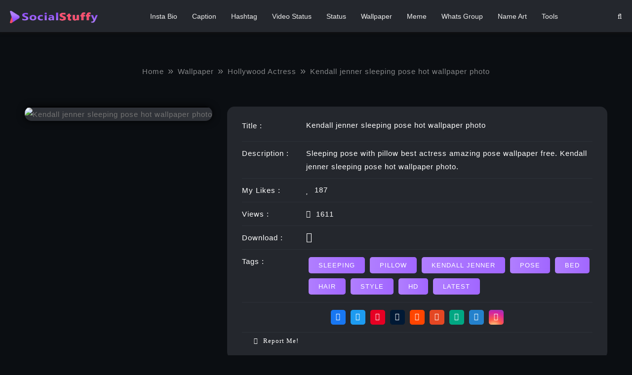

--- FILE ---
content_type: text/html; charset=UTF-8
request_url: https://socialstuffy.com/kendall-jenner-sleeping-pose-hot-wallpaper-photo
body_size: 52693
content:






<!DOCTYPE html>
<html lang="en">
	<head>
		<title>Kendall jenner sleeping pose hot wallpaper photo</title>
		<meta name="robots" content="index, follow">
		<meta name="language" content="English">
		<meta name="revisit-after" content="5 days">
		
		<meta name="viewport" content="width=device-width, initial-scale=1.0">
		<meta charset="UTF-8">
		<meta http-equiv="Content-Type" content="text/html;charset=UTF-8">
		<meta name="author" content="socialstuffy">
		<meta name="title" content="Kendall jenner sleeping pose hot wallpaper photo">	
		<meta name="description" content="Sleeping pose with pillow best actress amazing pose wallpaper free. Kendall jenner sleeping pose hot wallpaper photo.">
		<meta name="keywords" content="Sleeping,pillow,Kendall jenner,pose,bed,hair,style,hd,latest">
		<meta name="image" content="https://socialstuffy.com/upload/wallpaper/kendall-jenner-sleeping-pose-hot-wallpaper-photo-1912023050815491430.jpg">
		
		<meta name="twitter:creator" content="socialstuffy">
		<meta name="twitter:title" content="Kendall jenner sleeping pose hot wallpaper photo">
		<meta name="twitter:site" content="@socialstuffy">
		<meta name="twitter:card" content="">
		<meta name="twitter:description" content="Sleeping pose with pillow best actress amazing pose wallpaper free. Kendall jenner sleeping pose hot wallpaper photo.">
		<meta name="twitter:image" content="https://socialstuffy.com/upload/wallpaper/kendall-jenner-sleeping-pose-hot-wallpaper-photo-1912023050815491430.jpg">
		
		<meta property="og:site_name" content="Kendall jenner sleeping pose hot wallpaper photo">
		<meta property="og:type" content="Social">
		<meta property="og:title" content="Kendall jenner sleeping pose hot wallpaper photo">
		<meta property="og:description" content="Sleeping pose with pillow best actress amazing pose wallpaper free. Kendall jenner sleeping pose hot wallpaper photo.">
		<meta property="og:url" content="https://socialstuffy.com/kendall-jenner-sleeping-pose-hot-wallpaper-photo">
		<meta property="fb:pages" content="socialstuffy">
		<meta property="og:image" content="https://socialstuffy.com/upload/wallpaper/kendall-jenner-sleeping-pose-hot-wallpaper-photo-1912023050815491430.jpg">
		
		<meta itemprop="name" content="Kendall jenner sleeping pose hot wallpaper photo">
		<meta itemprop="description" content="Sleeping pose with pillow best actress amazing pose wallpaper free. Kendall jenner sleeping pose hot wallpaper photo.">
		<meta itemprop="image" content="https://socialstuffy.com/upload/wallpaper/kendall-jenner-sleeping-pose-hot-wallpaper-photo-1912023050815491430.jpg">
		<meta itemprop="url" content="https://socialstuffy.com/kendall-jenner-sleeping-pose-hot-wallpaper-photo">
		<!--<meta name="ahrefs-site-verification" content="c623d9a835372fa91a65066e47ec85f0c43d44db8054c31cfafd273086c639d3">-->
		<meta name="msvalidate.01" content="21900B6FE052A4AA41539E6BE0675E79" />
		<link rel="preconnect" href="https://socialstuffy.com/">
		<link rel="canonical" href="https://socialstuffy.com/kendall-jenner-sleeping-pose-hot-wallpaper-photo">
		
		<!--<link href="https://fonts.googleapis.com/css?family=Bree+Serif|Poppins|Ubuntu|Chewy|Quattrocento+Sans|Kaushan+Script|Comfortaa|Lobster+Two|Raleway|Montserrat|Titillium+Web|Josefin+Sans|Pacifico|Orbitron|Josefin+Slab|Satisfy|Economica|Courgette|Hepta+Slab" rel="stylesheet" />-->
		
		<!--<link href="https://fonts.googleapis.com/css2?family=Poppins:wght@100;200;300&display=swap" rel="stylesheet">-->
		
		<!--<link rel="stylesheet" href="website/assets/css/jquery-ui.css">-->
		<!--<link rel="stylesheet" href="website/assets/css/bootstrap.min.css">-->
		
		<style type="text/css">
			/*!
			* Bootstrap v4.2.1 (https://getbootstrap.com/)
			* Copyright 2011-2018 The Bootstrap Authors
			* Copyright 2011-2018 Twitter, Inc.
			* Licensed under MIT (https://github.com/twbs/bootstrap/blob/master/LICENSE)
			*/:root{--blue:#007bff;--indigo:#6610f2;--purple:#6f42c1;--pink:#e83e8c;--red:#dc3545;--orange:#fd7e14;--yellow:#ffc107;--green:#28a745;--teal:#20c997;--cyan:#17a2b8;--white:#fff;--gray:#6c757d;--gray-dark:#343a40;--primary:#007bff;--secondary:#6c757d;--success:#28a745;--info:#17a2b8;--warning:#ffc107;--danger:#dc3545;--light:#f8f9fa;--dark:#343a40;--breakpoint-xs:0;--breakpoint-sm:576px;--breakpoint-md:768px;--breakpoint-lg:992px;--breakpoint-xl:1200px;--font-family-sans-serif:-apple-system,BlinkMacSystemFont,"Segoe UI",Roboto,"Helvetica Neue",Arial,"Noto Sans",sans-serif,"Apple Color Emoji","Segoe UI Emoji","Segoe UI Symbol","Noto Color Emoji";--font-family-monospace:SFMono-Regular,Menlo,Monaco,Consolas,"Liberation Mono","Courier New",monospace}*,::after,::before{box-sizing:border-box}html{font-family:sans-serif;line-height:1.15;-webkit-text-size-adjust:100%;-webkit-tap-highlight-color:transparent}article,aside,figcaption,figure,footer,header,hgroup,main,nav,section{display:block}body{margin:0;font-family:-apple-system,BlinkMacSystemFont,"Segoe UI",Roboto,"Helvetica Neue",Arial,"Noto Sans",sans-serif,"Apple Color Emoji","Segoe UI Emoji","Segoe UI Symbol","Noto Color Emoji";font-size:1rem;font-weight:400;line-height:1.5;color:#212529;text-align:left;background-color:#fff}[tabindex="-1"]:focus{outline:0!important}hr{box-sizing:content-box;height:0;overflow:visible}h1,h2,h3,h4,h5,h6{margin-top:0;margin-bottom:.5rem}p{margin-top:0;margin-bottom:1rem}abbr[data-original-title],abbr[title]{text-decoration:underline;-webkit-text-decoration:underline dotted;text-decoration:underline dotted;cursor:help;border-bottom:0;text-decoration-skip-ink:none}address{margin-bottom:1rem;font-style:normal;line-height:inherit}dl,ol,ul{margin-top:0;margin-bottom:1rem}ol ol,ol ul,ul ol,ul ul{margin-bottom:0}dt{font-weight:700}dd{margin-bottom:.5rem;margin-left:0}blockquote{margin:0 0 1rem}b,strong{font-weight:bolder}small{font-size:80%}sub,sup{position:relative;font-size:75%;line-height:0;vertical-align:baseline}sub{bottom:-.25em}sup{top:-.5em}a{color:#007bff;text-decoration:none;background-color:transparent}a:hover{color:#0056b3;text-decoration:underline}a:not([href]):not([tabindex]){color:inherit;text-decoration:none}a:not([href]):not([tabindex]):focus,a:not([href]):not([tabindex]):hover{color:inherit;text-decoration:none}a:not([href]):not([tabindex]):focus{outline:0}code,kbd,pre,samp{font-family:SFMono-Regular,Menlo,Monaco,Consolas,"Liberation Mono","Courier New",monospace;font-size:1em}pre{margin-top:0;margin-bottom:1rem;overflow:auto}figure{margin:0 0 1rem}img{vertical-align:middle;border-style:none}svg{overflow:hidden;vertical-align:middle}table{border-collapse:collapse}caption{padding-top:.75rem;padding-bottom:.75rem;color:#6c757d;text-align:left;caption-side:bottom}th{text-align:inherit}label{display:inline-block;margin-bottom:.5rem}button{border-radius:0}button:focus{outline:1px dotted;outline:5px auto -webkit-focus-ring-color}button,input,optgroup,select,textarea{margin:0;font-family:inherit;font-size:inherit;line-height:inherit}button,input{overflow:visible}button,select{text-transform:none}[type=button],[type=reset],[type=submit],button{-webkit-appearance:button}[type=button]::-moz-focus-inner,[type=reset]::-moz-focus-inner,[type=submit]::-moz-focus-inner,button::-moz-focus-inner{padding:0;border-style:none}input[type=checkbox],input[type=radio]{box-sizing:border-box;padding:0}input[type=date],input[type=datetime-local],input[type=month],input[type=time]{-webkit-appearance:listbox}textarea{overflow:auto;resize:vertical}fieldset{min-width:0;padding:0;margin:0;border:0}legend{display:block;width:100%;max-width:100%;padding:0;margin-bottom:.5rem;font-size:1.5rem;line-height:inherit;color:inherit;white-space:normal}progress{vertical-align:baseline}[type=number]::-webkit-inner-spin-button,[type=number]::-webkit-outer-spin-button{height:auto}[type=search]{outline-offset:-2px;-webkit-appearance:none}[type=search]::-webkit-search-decoration{-webkit-appearance:none}::-webkit-file-upload-button{font:inherit;-webkit-appearance:button}output{display:inline-block}summary{display:list-item;cursor:pointer}template{display:none}[hidden]{display:none!important}.h1,.h2,.h3,.h4,.h5,.h6,h1,h2,h3,h4,h5,h6{margin-bottom:.5rem;font-family:inherit;font-weight:500;line-height:1.2;color:inherit}.h1,h1{font-size:2.5rem}.h2,h2{font-size:2rem}.h3,h3{font-size:1.75rem}.h4,h4{font-size:1.5rem}.h5,h5{font-size:1.25rem}.h6,h6{font-size:1rem}.lead{font-size:1.25rem;font-weight:300}.display-1{font-size:6rem;font-weight:300;line-height:1.2}.display-2{font-size:5.5rem;font-weight:300;line-height:1.2}.display-3{font-size:4.5rem;font-weight:300;line-height:1.2}.display-4{font-size:3.5rem;font-weight:300;line-height:1.2}hr{margin-top:1rem;margin-bottom:1rem;border:0;border-top:1px solid rgba(0,0,0,.1)}.small,small{font-size:80%;font-weight:400}.mark,mark{padding:.2em;background-color:#fcf8e3}.list-unstyled{padding-left:0;list-style:none}.list-inline{padding-left:0;list-style:none}.list-inline-item{display:inline-block}.list-inline-item:not(:last-child){margin-right:.5rem}.initialism{font-size:90%;text-transform:uppercase}.blockquote{margin-bottom:1rem;font-size:1.25rem}.blockquote-footer{display:block;font-size:80%;color:#6c757d}.blockquote-footer::before{content:"\2014\00A0"}.img-fluid{max-width:100%;height:auto}.img-thumbnail{padding:.25rem;background-color:#fff;border:1px solid #dee2e6;border-radius:.25rem;max-width:100%;height:auto}.figure{display:inline-block}.figure-img{margin-bottom:.5rem;line-height:1}.figure-caption{font-size:90%;color:#6c757d}code{font-size:87.5%;color:#e83e8c;word-break:break-word}a>code{color:inherit}kbd{padding:.2rem .4rem;font-size:87.5%;color:#fff;background-color:#212529;border-radius:.2rem}kbd kbd{padding:0;font-size:100%;font-weight:700}pre{display:block;font-size:87.5%;color:#212529}pre code{font-size:inherit;color:inherit;word-break:normal}.pre-scrollable{max-height:340px;overflow-y:scroll}.container{width:100%;padding-right:15px;padding-left:15px;margin-right:auto;margin-left:auto}@media (min-width:576px){.container{max-width:540px}}@media (min-width:768px){.container{max-width:720px}}@media (min-width:992px){.container{max-width:960px}}@media (min-width:1200px){.container{max-width:1140px}}.container-fluid{width:100%;padding-right:15px;padding-left:15px;margin-right:auto;margin-left:auto}.row{display:-ms-flexbox;display:flex;-ms-flex-wrap:wrap;flex-wrap:wrap;margin-right:-15px;margin-left:-15px}.no-gutters{margin-right:0;margin-left:0}.no-gutters>.col,.no-gutters>[class*=col-]{padding-right:0;padding-left:0}.col,.col-1,.col-10,.col-11,.col-12,.col-2,.col-3,.col-4,.col-5,.col-6,.col-7,.col-8,.col-9,.col-auto,.col-lg,.col-lg-1,.col-lg-10,.col-lg-11,.col-lg-12,.col-lg-2,.col-lg-3,.col-lg-4,.col-lg-5,.col-lg-6,.col-lg-7,.col-lg-8,.col-lg-9,.col-lg-auto,.col-md,.col-md-1,.col-md-10,.col-md-11,.col-md-12,.col-md-2,.col-md-3,.col-md-4,.col-md-5,.col-md-6,.col-md-7,.col-md-8,.col-md-9,.col-md-auto,.col-sm,.col-sm-1,.col-sm-10,.col-sm-11,.col-sm-12,.col-sm-2,.col-sm-3,.col-sm-4,.col-sm-5,.col-sm-6,.col-sm-7,.col-sm-8,.col-sm-9,.col-sm-auto,.col-xl,.col-xl-1,.col-xl-10,.col-xl-11,.col-xl-12,.col-xl-2,.col-xl-3,.col-xl-4,.col-xl-5,.col-xl-6,.col-xl-7,.col-xl-8,.col-xl-9,.col-xl-auto{position:relative;width:100%;padding-right:15px;padding-left:15px}.col{-ms-flex-preferred-size:0;flex-basis:0;-ms-flex-positive:1;flex-grow:1;max-width:100%}.col-auto{-ms-flex:0 0 auto;flex:0 0 auto;width:auto;max-width:100%}.col-1{-ms-flex:0 0 8.333333%;flex:0 0 8.333333%;max-width:8.333333%}.col-2{-ms-flex:0 0 16.666667%;flex:0 0 16.666667%;max-width:16.666667%}.col-3{-ms-flex:0 0 25%;flex:0 0 25%;max-width:25%}.col-4{-ms-flex:0 0 33.333333%;flex:0 0 33.333333%;max-width:33.333333%}.col-5{-ms-flex:0 0 41.666667%;flex:0 0 41.666667%;max-width:41.666667%}.col-6{-ms-flex:0 0 50%;flex:0 0 50%;max-width:50%}.col-7{-ms-flex:0 0 58.333333%;flex:0 0 58.333333%;max-width:58.333333%}.col-8{-ms-flex:0 0 66.666667%;flex:0 0 66.666667%;max-width:66.666667%}.col-9{-ms-flex:0 0 75%;flex:0 0 75%;max-width:75%}.col-10{-ms-flex:0 0 83.333333%;flex:0 0 83.333333%;max-width:83.333333%}.col-11{-ms-flex:0 0 91.666667%;flex:0 0 91.666667%;max-width:91.666667%}.col-12{-ms-flex:0 0 100%;flex:0 0 100%;max-width:100%}.order-first{-ms-flex-order:-1;order:-1}.order-last{-ms-flex-order:13;order:13}.order-0{-ms-flex-order:0;order:0}.order-1{-ms-flex-order:1;order:1}.order-2{-ms-flex-order:2;order:2}.order-3{-ms-flex-order:3;order:3}.order-4{-ms-flex-order:4;order:4}.order-5{-ms-flex-order:5;order:5}.order-6{-ms-flex-order:6;order:6}.order-7{-ms-flex-order:7;order:7}.order-8{-ms-flex-order:8;order:8}.order-9{-ms-flex-order:9;order:9}.order-10{-ms-flex-order:10;order:10}.order-11{-ms-flex-order:11;order:11}.order-12{-ms-flex-order:12;order:12}.offset-1{margin-left:8.333333%}.offset-2{margin-left:16.666667%}.offset-3{margin-left:25%}.offset-4{margin-left:33.333333%}.offset-5{margin-left:41.666667%}.offset-6{margin-left:50%}.offset-7{margin-left:58.333333%}.offset-8{margin-left:66.666667%}.offset-9{margin-left:75%}.offset-10{margin-left:83.333333%}.offset-11{margin-left:91.666667%}@media (min-width:576px){.col-sm{-ms-flex-preferred-size:0;flex-basis:0;-ms-flex-positive:1;flex-grow:1;max-width:100%}.col-sm-auto{-ms-flex:0 0 auto;flex:0 0 auto;width:auto;max-width:100%}.col-sm-1{-ms-flex:0 0 8.333333%;flex:0 0 8.333333%;max-width:8.333333%}.col-sm-2{-ms-flex:0 0 16.666667%;flex:0 0 16.666667%;max-width:16.666667%}.col-sm-3{-ms-flex:0 0 25%;flex:0 0 25%;max-width:25%}.col-sm-4{-ms-flex:0 0 33.333333%;flex:0 0 33.333333%;max-width:33.333333%}.col-sm-5{-ms-flex:0 0 41.666667%;flex:0 0 41.666667%;max-width:41.666667%}.col-sm-6{-ms-flex:0 0 50%;flex:0 0 50%;max-width:50%}.col-sm-7{-ms-flex:0 0 58.333333%;flex:0 0 58.333333%;max-width:58.333333%}.col-sm-8{-ms-flex:0 0 66.666667%;flex:0 0 66.666667%;max-width:66.666667%}.col-sm-9{-ms-flex:0 0 75%;flex:0 0 75%;max-width:75%}.col-sm-10{-ms-flex:0 0 83.333333%;flex:0 0 83.333333%;max-width:83.333333%}.col-sm-11{-ms-flex:0 0 91.666667%;flex:0 0 91.666667%;max-width:91.666667%}.col-sm-12{-ms-flex:0 0 100%;flex:0 0 100%;max-width:100%}.order-sm-first{-ms-flex-order:-1;order:-1}.order-sm-last{-ms-flex-order:13;order:13}.order-sm-0{-ms-flex-order:0;order:0}.order-sm-1{-ms-flex-order:1;order:1}.order-sm-2{-ms-flex-order:2;order:2}.order-sm-3{-ms-flex-order:3;order:3}.order-sm-4{-ms-flex-order:4;order:4}.order-sm-5{-ms-flex-order:5;order:5}.order-sm-6{-ms-flex-order:6;order:6}.order-sm-7{-ms-flex-order:7;order:7}.order-sm-8{-ms-flex-order:8;order:8}.order-sm-9{-ms-flex-order:9;order:9}.order-sm-10{-ms-flex-order:10;order:10}.order-sm-11{-ms-flex-order:11;order:11}.order-sm-12{-ms-flex-order:12;order:12}.offset-sm-0{margin-left:0}.offset-sm-1{margin-left:8.333333%}.offset-sm-2{margin-left:16.666667%}.offset-sm-3{margin-left:25%}.offset-sm-4{margin-left:33.333333%}.offset-sm-5{margin-left:41.666667%}.offset-sm-6{margin-left:50%}.offset-sm-7{margin-left:58.333333%}.offset-sm-8{margin-left:66.666667%}.offset-sm-9{margin-left:75%}.offset-sm-10{margin-left:83.333333%}.offset-sm-11{margin-left:91.666667%}}@media (min-width:768px){.col-md{-ms-flex-preferred-size:0;flex-basis:0;-ms-flex-positive:1;flex-grow:1;max-width:100%}.col-md-auto{-ms-flex:0 0 auto;flex:0 0 auto;width:auto;max-width:100%}.col-md-1{-ms-flex:0 0 8.333333%;flex:0 0 8.333333%;max-width:8.333333%}.col-md-2{-ms-flex:0 0 16.666667%;flex:0 0 16.666667%;max-width:16.666667%}.col-md-3{-ms-flex:0 0 25%;flex:0 0 25%;max-width:25%}.col-md-4{-ms-flex:0 0 33.333333%;flex:0 0 33.333333%;max-width:33.333333%}.col-md-5{-ms-flex:0 0 41.666667%;flex:0 0 41.666667%;max-width:41.666667%}.col-md-6{-ms-flex:0 0 50%;flex:0 0 50%;max-width:50%}.col-md-7{-ms-flex:0 0 58.333333%;flex:0 0 58.333333%;max-width:58.333333%}.col-md-8{-ms-flex:0 0 66.666667%;flex:0 0 66.666667%;max-width:66.666667%}.col-md-9{-ms-flex:0 0 75%;flex:0 0 75%;max-width:75%}.col-md-10{-ms-flex:0 0 83.333333%;flex:0 0 83.333333%;max-width:83.333333%}.col-md-11{-ms-flex:0 0 91.666667%;flex:0 0 91.666667%;max-width:91.666667%}.col-md-12{-ms-flex:0 0 100%;flex:0 0 100%;max-width:100%}.order-md-first{-ms-flex-order:-1;order:-1}.order-md-last{-ms-flex-order:13;order:13}.order-md-0{-ms-flex-order:0;order:0}.order-md-1{-ms-flex-order:1;order:1}.order-md-2{-ms-flex-order:2;order:2}.order-md-3{-ms-flex-order:3;order:3}.order-md-4{-ms-flex-order:4;order:4}.order-md-5{-ms-flex-order:5;order:5}.order-md-6{-ms-flex-order:6;order:6}.order-md-7{-ms-flex-order:7;order:7}.order-md-8{-ms-flex-order:8;order:8}.order-md-9{-ms-flex-order:9;order:9}.order-md-10{-ms-flex-order:10;order:10}.order-md-11{-ms-flex-order:11;order:11}.order-md-12{-ms-flex-order:12;order:12}.offset-md-0{margin-left:0}.offset-md-1{margin-left:8.333333%}.offset-md-2{margin-left:16.666667%}.offset-md-3{margin-left:25%}.offset-md-4{margin-left:33.333333%}.offset-md-5{margin-left:41.666667%}.offset-md-6{margin-left:50%}.offset-md-7{margin-left:58.333333%}.offset-md-8{margin-left:66.666667%}.offset-md-9{margin-left:75%}.offset-md-10{margin-left:83.333333%}.offset-md-11{margin-left:91.666667%}}@media (min-width:992px){.col-lg{-ms-flex-preferred-size:0;flex-basis:0;-ms-flex-positive:1;flex-grow:1;max-width:100%}.col-lg-auto{-ms-flex:0 0 auto;flex:0 0 auto;width:auto;max-width:100%}.col-lg-1{-ms-flex:0 0 8.333333%;flex:0 0 8.333333%;max-width:8.333333%}.col-lg-2{-ms-flex:0 0 16.666667%;flex:0 0 16.666667%;max-width:16.666667%}.col-lg-3{-ms-flex:0 0 25%;flex:0 0 25%;max-width:25%}.col-lg-4{-ms-flex:0 0 33.333333%;flex:0 0 33.333333%;max-width:33.333333%}.col-lg-5{-ms-flex:0 0 41.666667%;flex:0 0 41.666667%;max-width:41.666667%}.col-lg-6{-ms-flex:0 0 50%;flex:0 0 50%;max-width:50%}.col-lg-7{-ms-flex:0 0 58.333333%;flex:0 0 58.333333%;max-width:58.333333%}.col-lg-8{-ms-flex:0 0 66.666667%;flex:0 0 66.666667%;max-width:66.666667%}.col-lg-9{-ms-flex:0 0 75%;flex:0 0 75%;max-width:75%}.col-lg-10{-ms-flex:0 0 83.333333%;flex:0 0 83.333333%;max-width:83.333333%}.col-lg-11{-ms-flex:0 0 91.666667%;flex:0 0 91.666667%;max-width:91.666667%}.col-lg-12{-ms-flex:0 0 100%;flex:0 0 100%;max-width:100%}.order-lg-first{-ms-flex-order:-1;order:-1}.order-lg-last{-ms-flex-order:13;order:13}.order-lg-0{-ms-flex-order:0;order:0}.order-lg-1{-ms-flex-order:1;order:1}.order-lg-2{-ms-flex-order:2;order:2}.order-lg-3{-ms-flex-order:3;order:3}.order-lg-4{-ms-flex-order:4;order:4}.order-lg-5{-ms-flex-order:5;order:5}.order-lg-6{-ms-flex-order:6;order:6}.order-lg-7{-ms-flex-order:7;order:7}.order-lg-8{-ms-flex-order:8;order:8}.order-lg-9{-ms-flex-order:9;order:9}.order-lg-10{-ms-flex-order:10;order:10}.order-lg-11{-ms-flex-order:11;order:11}.order-lg-12{-ms-flex-order:12;order:12}.offset-lg-0{margin-left:0}.offset-lg-1{margin-left:8.333333%}.offset-lg-2{margin-left:16.666667%}.offset-lg-3{margin-left:25%}.offset-lg-4{margin-left:33.333333%}.offset-lg-5{margin-left:41.666667%}.offset-lg-6{margin-left:50%}.offset-lg-7{margin-left:58.333333%}.offset-lg-8{margin-left:66.666667%}.offset-lg-9{margin-left:75%}.offset-lg-10{margin-left:83.333333%}.offset-lg-11{margin-left:91.666667%}}@media (min-width:1200px){.col-xl{-ms-flex-preferred-size:0;flex-basis:0;-ms-flex-positive:1;flex-grow:1;max-width:100%}.col-xl-auto{-ms-flex:0 0 auto;flex:0 0 auto;width:auto;max-width:100%}.col-xl-1{-ms-flex:0 0 8.333333%;flex:0 0 8.333333%;max-width:8.333333%}.col-xl-2{-ms-flex:0 0 16.666667%;flex:0 0 16.666667%;max-width:16.666667%}.col-xl-3{-ms-flex:0 0 25%;flex:0 0 25%;max-width:25%}.col-xl-4{-ms-flex:0 0 33.333333%;flex:0 0 33.333333%;max-width:33.333333%}.col-xl-5{-ms-flex:0 0 41.666667%;flex:0 0 41.666667%;max-width:41.666667%}.col-xl-6{-ms-flex:0 0 50%;flex:0 0 50%;max-width:50%}.col-xl-7{-ms-flex:0 0 58.333333%;flex:0 0 58.333333%;max-width:58.333333%}.col-xl-8{-ms-flex:0 0 66.666667%;flex:0 0 66.666667%;max-width:66.666667%}.col-xl-9{-ms-flex:0 0 75%;flex:0 0 75%;max-width:75%}.col-xl-10{-ms-flex:0 0 83.333333%;flex:0 0 83.333333%;max-width:83.333333%}.col-xl-11{-ms-flex:0 0 91.666667%;flex:0 0 91.666667%;max-width:91.666667%}.col-xl-12{-ms-flex:0 0 100%;flex:0 0 100%;max-width:100%}.order-xl-first{-ms-flex-order:-1;order:-1}.order-xl-last{-ms-flex-order:13;order:13}.order-xl-0{-ms-flex-order:0;order:0}.order-xl-1{-ms-flex-order:1;order:1}.order-xl-2{-ms-flex-order:2;order:2}.order-xl-3{-ms-flex-order:3;order:3}.order-xl-4{-ms-flex-order:4;order:4}.order-xl-5{-ms-flex-order:5;order:5}.order-xl-6{-ms-flex-order:6;order:6}.order-xl-7{-ms-flex-order:7;order:7}.order-xl-8{-ms-flex-order:8;order:8}.order-xl-9{-ms-flex-order:9;order:9}.order-xl-10{-ms-flex-order:10;order:10}.order-xl-11{-ms-flex-order:11;order:11}.order-xl-12{-ms-flex-order:12;order:12}.offset-xl-0{margin-left:0}.offset-xl-1{margin-left:8.333333%}.offset-xl-2{margin-left:16.666667%}.offset-xl-3{margin-left:25%}.offset-xl-4{margin-left:33.333333%}.offset-xl-5{margin-left:41.666667%}.offset-xl-6{margin-left:50%}.offset-xl-7{margin-left:58.333333%}.offset-xl-8{margin-left:66.666667%}.offset-xl-9{margin-left:75%}.offset-xl-10{margin-left:83.333333%}.offset-xl-11{margin-left:91.666667%}}.table{width:100%;margin-bottom:1rem;background-color:transparent}.table td,.table th{padding:.75rem;vertical-align:top;border-top:1px solid #dee2e6}.table thead th{vertical-align:bottom;border-bottom:2px solid #dee2e6}.table tbody+tbody{border-top:2px solid #dee2e6}.table .table{background-color:#fff}.table-sm td,.table-sm th{padding:.3rem}.table-bordered{border:1px solid #dee2e6}.table-bordered td,.table-bordered th{border:1px solid #dee2e6}.table-bordered thead td,.table-bordered thead th{border-bottom-width:2px}.table-borderless tbody+tbody,.table-borderless td,.table-borderless th,.table-borderless thead th{border:0}.table-striped tbody tr:nth-of-type(odd){background-color:rgba(0,0,0,.05)}.table-hover tbody tr:hover{background-color:rgba(0,0,0,.075)}.table-primary,.table-primary>td,.table-primary>th{background-color:#b8daff}.table-primary tbody+tbody,.table-primary td,.table-primary th,.table-primary thead th{border-color:#7abaff}.table-hover .table-primary:hover{background-color:#9fcdff}.table-hover .table-primary:hover>td,.table-hover .table-primary:hover>th{background-color:#9fcdff}.table-secondary,.table-secondary>td,.table-secondary>th{background-color:#d6d8db}.table-secondary tbody+tbody,.table-secondary td,.table-secondary th,.table-secondary thead th{border-color:#b3b7bb}.table-hover .table-secondary:hover{background-color:#c8cbcf}.table-hover .table-secondary:hover>td,.table-hover .table-secondary:hover>th{background-color:#c8cbcf}.table-success,.table-success>td,.table-success>th{background-color:#c3e6cb}.table-success tbody+tbody,.table-success td,.table-success th,.table-success thead th{border-color:#8fd19e}.table-hover .table-success:hover{background-color:#b1dfbb}.table-hover .table-success:hover>td,.table-hover .table-success:hover>th{background-color:#b1dfbb}.table-info,.table-info>td,.table-info>th{background-color:#bee5eb}.table-info tbody+tbody,.table-info td,.table-info th,.table-info thead th{border-color:#86cfda}.table-hover .table-info:hover{background-color:#abdde5}.table-hover .table-info:hover>td,.table-hover .table-info:hover>th{background-color:#abdde5}.table-warning,.table-warning>td,.table-warning>th{background-color:#ffeeba}.table-warning tbody+tbody,.table-warning td,.table-warning th,.table-warning thead th{border-color:#ffdf7e}.table-hover .table-warning:hover{background-color:#ffe8a1}.table-hover .table-warning:hover>td,.table-hover .table-warning:hover>th{background-color:#ffe8a1}.table-danger,.table-danger>td,.table-danger>th{background-color:#f5c6cb}.table-danger tbody+tbody,.table-danger td,.table-danger th,.table-danger thead th{border-color:#ed969e}.table-hover .table-danger:hover{background-color:#f1b0b7}.table-hover .table-danger:hover>td,.table-hover .table-danger:hover>th{background-color:#f1b0b7}.table-light,.table-light>td,.table-light>th{background-color:#fdfdfe}.table-light tbody+tbody,.table-light td,.table-light th,.table-light thead th{border-color:#fbfcfc}.table-hover .table-light:hover{background-color:#ececf6}.table-hover .table-light:hover>td,.table-hover .table-light:hover>th{background-color:#ececf6}.table-dark,.table-dark>td,.table-dark>th{background-color:#c6c8ca}.table-dark tbody+tbody,.table-dark td,.table-dark th,.table-dark thead th{border-color:#95999c}.table-hover .table-dark:hover{background-color:#b9bbbe}.table-hover .table-dark:hover>td,.table-hover .table-dark:hover>th{background-color:#b9bbbe}.table-active,.table-active>td,.table-active>th{background-color:rgba(0,0,0,.075)}.table-hover .table-active:hover{background-color:rgba(0,0,0,.075)}.table-hover .table-active:hover>td,.table-hover .table-active:hover>th{background-color:rgba(0,0,0,.075)}.table .thead-dark th{color:#fff;background-color:#212529;border-color:#32383e}.table .thead-light th{color:#495057;background-color:#e9ecef;border-color:#dee2e6}.table-dark{color:#fff;background-color:#212529}.table-dark td,.table-dark th,.table-dark thead th{border-color:#32383e}.table-dark.table-bordered{border:0}.table-dark.table-striped tbody tr:nth-of-type(odd){background-color:rgba(255,255,255,.05)}.table-dark.table-hover tbody tr:hover{background-color:rgba(255,255,255,.075)}@media (max-width:575.98px){.table-responsive-sm{display:block;width:100%;overflow-x:auto;-webkit-overflow-scrolling:touch;-ms-overflow-style:-ms-autohiding-scrollbar}.table-responsive-sm>.table-bordered{border:0}}@media (max-width:767.98px){.table-responsive-md{display:block;width:100%;overflow-x:auto;-webkit-overflow-scrolling:touch;-ms-overflow-style:-ms-autohiding-scrollbar}.table-responsive-md>.table-bordered{border:0}}@media (max-width:991.98px){.table-responsive-lg{display:block;width:100%;overflow-x:auto;-webkit-overflow-scrolling:touch;-ms-overflow-style:-ms-autohiding-scrollbar}.table-responsive-lg>.table-bordered{border:0}}@media (max-width:1199.98px){.table-responsive-xl{display:block;width:100%;overflow-x:auto;-webkit-overflow-scrolling:touch;-ms-overflow-style:-ms-autohiding-scrollbar}.table-responsive-xl>.table-bordered{border:0}}.table-responsive{display:block;width:100%;overflow-x:auto;-webkit-overflow-scrolling:touch;-ms-overflow-style:-ms-autohiding-scrollbar}.table-responsive>.table-bordered{border:0}.form-control{display:block;width:100%;height:calc(2.25rem + 2px);padding:.375rem .75rem;font-size:1rem;font-weight:400;line-height:1.5;color:#495057;background-color:#fff;background-clip:padding-box;border:1px solid #ced4da;border-radius:.25rem;transition:border-color .15s ease-in-out,box-shadow .15s ease-in-out}@media screen and (prefers-reduced-motion:reduce){.form-control{transition:none}}.form-control::-ms-expand{background-color:transparent;border:0}.form-control:focus{color:#495057;background-color:#fff;border-color:#80bdff;outline:0;box-shadow:0 0 0 .2rem rgba(0,123,255,.25)}.form-control::-webkit-input-placeholder{color:#6c757d;opacity:1}.form-control::-moz-placeholder{color:#6c757d;opacity:1}.form-control:-ms-input-placeholder{color:#6c757d;opacity:1}.form-control::-ms-input-placeholder{color:#6c757d;opacity:1}.form-control::placeholder{color:#6c757d;opacity:1}.form-control:disabled,.form-control[readonly]{background-color:#e9ecef;opacity:1}select.form-control:focus::-ms-value{color:#495057;background-color:#fff}.form-control-file,.form-control-range{display:block;width:100%}.col-form-label{padding-top:calc(.375rem + 1px);padding-bottom:calc(.375rem + 1px);margin-bottom:0;font-size:inherit;line-height:1.5}.col-form-label-lg{padding-top:calc(.5rem + 1px);padding-bottom:calc(.5rem + 1px);font-size:1.25rem;line-height:1.5}.col-form-label-sm{padding-top:calc(.25rem + 1px);padding-bottom:calc(.25rem + 1px);font-size:.875rem;line-height:1.5}.form-control-plaintext{display:block;width:100%;padding-top:.375rem;padding-bottom:.375rem;margin-bottom:0;line-height:1.5;color:#212529;background-color:transparent;border:solid transparent;border-width:1px 0}.form-control-plaintext.form-control-lg,.form-control-plaintext.form-control-sm{padding-right:0;padding-left:0}.form-control-sm{height:calc(1.8125rem + 2px);padding:.25rem .5rem;font-size:.875rem;line-height:1.5;border-radius:.2rem}.form-control-lg{height:calc(2.875rem + 2px);padding:.5rem 1rem;font-size:1.25rem;line-height:1.5;border-radius:.3rem}select.form-control[multiple],select.form-control[size]{height:auto}textarea.form-control{height:auto}.form-group{margin-bottom:1rem}.form-text{display:block;margin-top:.25rem}.form-row{display:-ms-flexbox;display:flex;-ms-flex-wrap:wrap;flex-wrap:wrap;margin-right:-5px;margin-left:-5px}.form-row>.col,.form-row>[class*=col-]{padding-right:5px;padding-left:5px}.form-check{position:relative;display:block;padding-left:1.25rem}.form-check-input{position:absolute;margin-top:.3rem;margin-left:-1.25rem}.form-check-input:disabled~.form-check-label{color:#6c757d}.form-check-label{margin-bottom:0}.form-check-inline{display:-ms-inline-flexbox;display:inline-flex;-ms-flex-align:center;align-items:center;padding-left:0;margin-right:.75rem}.form-check-inline .form-check-input{position:static;margin-top:0;margin-right:.3125rem;margin-left:0}.valid-feedback{display:none;width:100%;margin-top:.25rem;font-size:80%;color:#28a745}.valid-tooltip{position:absolute;top:100%;z-index:5;display:none;max-width:100%;padding:.25rem .5rem;margin-top:.1rem;font-size:.875rem;line-height:1.5;color:#fff;background-color:rgba(40,167,69,.9);border-radius:.25rem}.form-control.is-valid,.was-validated .form-control:valid{border-color:#28a745;padding-right:2.25rem;background-repeat:no-repeat;background-position:center right calc(2.25rem / 4);background-size:calc(2.25rem / 2) calc(2.25rem / 2);background-image:url("data:image/svg+xml,%3csvg xmlns='http://www.w3.org/2000/svg' viewBox='0 0 8 8'%3e%3cpath fill='%2328a745' d='M2.3 6.73L.6 4.53c-.4-1.04.46-1.4 1.1-.8l1.1 1.4 3.4-3.8c.6-.63 1.6-.27 1.2.7l-4 4.6c-.43.5-.8.4-1.1.1z'/%3e%3c/svg%3e")}.form-control.is-valid:focus,.was-validated .form-control:valid:focus{border-color:#28a745;box-shadow:0 0 0 .2rem rgba(40,167,69,.25)}.form-control.is-valid~.valid-feedback,.form-control.is-valid~.valid-tooltip,.was-validated .form-control:valid~.valid-feedback,.was-validated .form-control:valid~.valid-tooltip{display:block}.was-validated textarea.form-control:valid,textarea.form-control.is-valid{padding-right:2.25rem;background-position:top calc(2.25rem / 4) right calc(2.25rem / 4)}.custom-select.is-valid,.was-validated .custom-select:valid{border-color:#28a745;padding-right:3.4375rem;background:url("data:image/svg+xml,%3csvg xmlns='http://www.w3.org/2000/svg' viewBox='0 0 4 5'%3e%3cpath fill='%23343a40' d='M2 0L0 2h4zm0 5L0 3h4z'/%3e%3c/svg%3e") no-repeat right .75rem center/8px 10px,url("data:image/svg+xml,%3csvg xmlns='http://www.w3.org/2000/svg' viewBox='0 0 8 8'%3e%3cpath fill='%2328a745' d='M2.3 6.73L.6 4.53c-.4-1.04.46-1.4 1.1-.8l1.1 1.4 3.4-3.8c.6-.63 1.6-.27 1.2.7l-4 4.6c-.43.5-.8.4-1.1.1z'/%3e%3c/svg%3e") no-repeat center right 1.75rem/1.125rem 1.125rem}.custom-select.is-valid:focus,.was-validated .custom-select:valid:focus{border-color:#28a745;box-shadow:0 0 0 .2rem rgba(40,167,69,.25)}.custom-select.is-valid~.valid-feedback,.custom-select.is-valid~.valid-tooltip,.was-validated .custom-select:valid~.valid-feedback,.was-validated .custom-select:valid~.valid-tooltip{display:block}.form-control-file.is-valid~.valid-feedback,.form-control-file.is-valid~.valid-tooltip,.was-validated .form-control-file:valid~.valid-feedback,.was-validated .form-control-file:valid~.valid-tooltip{display:block}.form-check-input.is-valid~.form-check-label,.was-validated .form-check-input:valid~.form-check-label{color:#28a745}.form-check-input.is-valid~.valid-feedback,.form-check-input.is-valid~.valid-tooltip,.was-validated .form-check-input:valid~.valid-feedback,.was-validated .form-check-input:valid~.valid-tooltip{display:block}.custom-control-input.is-valid~.custom-control-label,.was-validated .custom-control-input:valid~.custom-control-label{color:#28a745}.custom-control-input.is-valid~.custom-control-label::before,.was-validated .custom-control-input:valid~.custom-control-label::before{border-color:#28a745}.custom-control-input.is-valid~.valid-feedback,.custom-control-input.is-valid~.valid-tooltip,.was-validated .custom-control-input:valid~.valid-feedback,.was-validated .custom-control-input:valid~.valid-tooltip{display:block}.custom-control-input.is-valid:checked~.custom-control-label::before,.was-validated .custom-control-input:valid:checked~.custom-control-label::before{border-color:#34ce57;background-color:#34ce57}.custom-control-input.is-valid:focus~.custom-control-label::before,.was-validated .custom-control-input:valid:focus~.custom-control-label::before{box-shadow:0 0 0 .2rem rgba(40,167,69,.25)}.custom-control-input.is-valid:focus:not(:checked)~.custom-control-label::before,.was-validated .custom-control-input:valid:focus:not(:checked)~.custom-control-label::before{border-color:#28a745}.custom-file-input.is-valid~.custom-file-label,.was-validated .custom-file-input:valid~.custom-file-label{border-color:#28a745}.custom-file-input.is-valid~.valid-feedback,.custom-file-input.is-valid~.valid-tooltip,.was-validated .custom-file-input:valid~.valid-feedback,.was-validated .custom-file-input:valid~.valid-tooltip{display:block}.custom-file-input.is-valid:focus~.custom-file-label,.was-validated .custom-file-input:valid:focus~.custom-file-label{border-color:#28a745;box-shadow:0 0 0 .2rem rgba(40,167,69,.25)}.invalid-feedback{display:none;width:100%;margin-top:.25rem;font-size:80%;color:#dc3545}.invalid-tooltip{position:absolute;top:100%;z-index:5;display:none;max-width:100%;padding:.25rem .5rem;margin-top:.1rem;font-size:.875rem;line-height:1.5;color:#fff;background-color:rgba(220,53,69,.9);border-radius:.25rem}.form-control.is-invalid,.was-validated .form-control:invalid{border-color:#dc3545;padding-right:2.25rem;background-repeat:no-repeat;background-position:center right calc(2.25rem / 4);background-size:calc(2.25rem / 2) calc(2.25rem / 2);background-image:url("data:image/svg+xml,%3csvg xmlns='http://www.w3.org/2000/svg' fill='%23dc3545' viewBox='-2 -2 7 7'%3e%3cpath stroke='%23d9534f' d='M0 0l3 3m0-3L0 3'/%3e%3ccircle r='.5'/%3e%3ccircle cx='3' r='.5'/%3e%3ccircle cy='3' r='.5'/%3e%3ccircle cx='3' cy='3' r='.5'/%3e%3c/svg%3E")}.form-control.is-invalid:focus,.was-validated .form-control:invalid:focus{border-color:#dc3545;box-shadow:0 0 0 .2rem rgba(220,53,69,.25)}.form-control.is-invalid~.invalid-feedback,.form-control.is-invalid~.invalid-tooltip,.was-validated .form-control:invalid~.invalid-feedback,.was-validated .form-control:invalid~.invalid-tooltip{display:block}.was-validated textarea.form-control:invalid,textarea.form-control.is-invalid{padding-right:2.25rem;background-position:top calc(2.25rem / 4) right calc(2.25rem / 4)}.custom-select.is-invalid,.was-validated .custom-select:invalid{border-color:#dc3545;padding-right:3.4375rem;background:url("data:image/svg+xml,%3csvg xmlns='http://www.w3.org/2000/svg' viewBox='0 0 4 5'%3e%3cpath fill='%23343a40' d='M2 0L0 2h4zm0 5L0 3h4z'/%3e%3c/svg%3e") no-repeat right .75rem center/8px 10px,url("data:image/svg+xml,%3csvg xmlns='http://www.w3.org/2000/svg' fill='%23dc3545' viewBox='-2 -2 7 7'%3e%3cpath stroke='%23d9534f' d='M0 0l3 3m0-3L0 3'/%3e%3ccircle r='.5'/%3e%3ccircle cx='3' r='.5'/%3e%3ccircle cy='3' r='.5'/%3e%3ccircle cx='3' cy='3' r='.5'/%3e%3c/svg%3E") no-repeat center right 1.75rem/1.125rem 1.125rem}.custom-select.is-invalid:focus,.was-validated .custom-select:invalid:focus{border-color:#dc3545;box-shadow:0 0 0 .2rem rgba(220,53,69,.25)}.custom-select.is-invalid~.invalid-feedback,.custom-select.is-invalid~.invalid-tooltip,.was-validated .custom-select:invalid~.invalid-feedback,.was-validated .custom-select:invalid~.invalid-tooltip{display:block}.form-control-file.is-invalid~.invalid-feedback,.form-control-file.is-invalid~.invalid-tooltip,.was-validated .form-control-file:invalid~.invalid-feedback,.was-validated .form-control-file:invalid~.invalid-tooltip{display:block}.form-check-input.is-invalid~.form-check-label,.was-validated .form-check-input:invalid~.form-check-label{color:#dc3545}.form-check-input.is-invalid~.invalid-feedback,.form-check-input.is-invalid~.invalid-tooltip,.was-validated .form-check-input:invalid~.invalid-feedback,.was-validated .form-check-input:invalid~.invalid-tooltip{display:block}.custom-control-input.is-invalid~.custom-control-label,.was-validated .custom-control-input:invalid~.custom-control-label{color:#dc3545}.custom-control-input.is-invalid~.custom-control-label::before,.was-validated .custom-control-input:invalid~.custom-control-label::before{border-color:#dc3545}.custom-control-input.is-invalid~.invalid-feedback,.custom-control-input.is-invalid~.invalid-tooltip,.was-validated .custom-control-input:invalid~.invalid-feedback,.was-validated .custom-control-input:invalid~.invalid-tooltip{display:block}.custom-control-input.is-invalid:checked~.custom-control-label::before,.was-validated .custom-control-input:invalid:checked~.custom-control-label::before{border-color:#e4606d;background-color:#e4606d}.custom-control-input.is-invalid:focus~.custom-control-label::before,.was-validated .custom-control-input:invalid:focus~.custom-control-label::before{box-shadow:0 0 0 .2rem rgba(220,53,69,.25)}.custom-control-input.is-invalid:focus:not(:checked)~.custom-control-label::before,.was-validated .custom-control-input:invalid:focus:not(:checked)~.custom-control-label::before{border-color:#dc3545}.custom-file-input.is-invalid~.custom-file-label,.was-validated .custom-file-input:invalid~.custom-file-label{border-color:#dc3545}.custom-file-input.is-invalid~.invalid-feedback,.custom-file-input.is-invalid~.invalid-tooltip,.was-validated .custom-file-input:invalid~.invalid-feedback,.was-validated .custom-file-input:invalid~.invalid-tooltip{display:block}.custom-file-input.is-invalid:focus~.custom-file-label,.was-validated .custom-file-input:invalid:focus~.custom-file-label{border-color:#dc3545;box-shadow:0 0 0 .2rem rgba(220,53,69,.25)}.form-inline{display:-ms-flexbox;display:flex;-ms-flex-flow:row wrap;flex-flow:row wrap;-ms-flex-align:center;align-items:center}.form-inline .form-check{width:100%}@media (min-width:576px){.form-inline label{display:-ms-flexbox;display:flex;-ms-flex-align:center;align-items:center;-ms-flex-pack:center;justify-content:center;margin-bottom:0}.form-inline .form-group{display:-ms-flexbox;display:flex;-ms-flex:0 0 auto;flex:0 0 auto;-ms-flex-flow:row wrap;flex-flow:row wrap;-ms-flex-align:center;align-items:center;margin-bottom:0}.form-inline .form-control{display:inline-block;width:auto;vertical-align:middle}.form-inline .form-control-plaintext{display:inline-block}.form-inline .custom-select,.form-inline .input-group{width:auto}.form-inline .form-check{display:-ms-flexbox;display:flex;-ms-flex-align:center;align-items:center;-ms-flex-pack:center;justify-content:center;width:auto;padding-left:0}.form-inline .form-check-input{position:relative;margin-top:0;margin-right:.25rem;margin-left:0}.form-inline .custom-control{-ms-flex-align:center;align-items:center;-ms-flex-pack:center;justify-content:center}.form-inline .custom-control-label{margin-bottom:0}}.btn{display:inline-block;font-weight:400;color:#212529;text-align:center;vertical-align:middle;-webkit-user-select:none;-moz-user-select:none;-ms-user-select:none;user-select:none;background-color:transparent;border:1px solid transparent;padding:.375rem .75rem;font-size:1rem;line-height:1.5;border-radius:.25rem;transition:color .15s ease-in-out,background-color .15s ease-in-out,border-color .15s ease-in-out,box-shadow .15s ease-in-out}@media screen and (prefers-reduced-motion:reduce){.btn{transition:none}}.btn:hover{color:#212529;text-decoration:none}.btn.focus,.btn:focus{outline:0;box-shadow:0 0 0 .2rem rgba(0,123,255,.25)}.btn.disabled,.btn:disabled{opacity:.65}.btn:not(:disabled):not(.disabled){cursor:pointer}a.btn.disabled,fieldset:disabled a.btn{pointer-events:none}.btn-primary{color:#fff;background-color:#007bff;border-color:#007bff}.btn-primary:hover{color:#fff;background-color:#0069d9;border-color:#0062cc}.btn-primary.focus,.btn-primary:focus{box-shadow:0 0 0 .2rem rgba(38,143,255,.5)}.btn-primary.disabled,.btn-primary:disabled{color:#fff;background-color:#007bff;border-color:#007bff}.btn-primary:not(:disabled):not(.disabled).active,.btn-primary:not(:disabled):not(.disabled):active,.show>.btn-primary.dropdown-toggle{color:#fff;background-color:#0062cc;border-color:#005cbf}.btn-primary:not(:disabled):not(.disabled).active:focus,.btn-primary:not(:disabled):not(.disabled):active:focus,.show>.btn-primary.dropdown-toggle:focus{box-shadow:0 0 0 .2rem rgba(38,143,255,.5)}.btn-secondary{color:#fff;background-color:#6c757d;border-color:#6c757d}.btn-secondary:hover{color:#fff;background-color:#5a6268;border-color:#545b62}.btn-secondary.focus,.btn-secondary:focus{box-shadow:0 0 0 .2rem rgba(130,138,145,.5)}.btn-secondary.disabled,.btn-secondary:disabled{color:#fff;background-color:#6c757d;border-color:#6c757d}.btn-secondary:not(:disabled):not(.disabled).active,.btn-secondary:not(:disabled):not(.disabled):active,.show>.btn-secondary.dropdown-toggle{color:#fff;background-color:#545b62;border-color:#4e555b}.btn-secondary:not(:disabled):not(.disabled).active:focus,.btn-secondary:not(:disabled):not(.disabled):active:focus,.show>.btn-secondary.dropdown-toggle:focus{box-shadow:0 0 0 .2rem rgba(130,138,145,.5)}.btn-success{color:#fff;background-color:#28a745;border-color:#28a745}.btn-success:hover{color:#fff;background-color:#218838;border-color:#1e7e34}.btn-success.focus,.btn-success:focus{box-shadow:0 0 0 .2rem rgba(72,180,97,.5)}.btn-success.disabled,.btn-success:disabled{color:#fff;background-color:#28a745;border-color:#28a745}.btn-success:not(:disabled):not(.disabled).active,.btn-success:not(:disabled):not(.disabled):active,.show>.btn-success.dropdown-toggle{color:#fff;background-color:#1e7e34;border-color:#1c7430}.btn-success:not(:disabled):not(.disabled).active:focus,.btn-success:not(:disabled):not(.disabled):active:focus,.show>.btn-success.dropdown-toggle:focus{box-shadow:0 0 0 .2rem rgba(72,180,97,.5)}.btn-info{color:#fff;background-color:#17a2b8;border-color:#17a2b8}.btn-info:hover{color:#fff;background-color:#138496;border-color:#117a8b}.btn-info.focus,.btn-info:focus{box-shadow:0 0 0 .2rem rgba(58,176,195,.5)}.btn-info.disabled,.btn-info:disabled{color:#fff;background-color:#17a2b8;border-color:#17a2b8}.btn-info:not(:disabled):not(.disabled).active,.btn-info:not(:disabled):not(.disabled):active,.show>.btn-info.dropdown-toggle{color:#fff;background-color:#117a8b;border-color:#10707f}.btn-info:not(:disabled):not(.disabled).active:focus,.btn-info:not(:disabled):not(.disabled):active:focus,.show>.btn-info.dropdown-toggle:focus{box-shadow:0 0 0 .2rem rgba(58,176,195,.5)}.btn-warning{color:#212529;background-color:#ffc107;border-color:#ffc107}.btn-warning:hover{color:#212529;background-color:#e0a800;border-color:#d39e00}.btn-warning.focus,.btn-warning:focus{box-shadow:0 0 0 .2rem rgba(222,170,12,.5)}.btn-warning.disabled,.btn-warning:disabled{color:#212529;background-color:#ffc107;border-color:#ffc107}.btn-warning:not(:disabled):not(.disabled).active,.btn-warning:not(:disabled):not(.disabled):active,.show>.btn-warning.dropdown-toggle{color:#212529;background-color:#d39e00;border-color:#c69500}.btn-warning:not(:disabled):not(.disabled).active:focus,.btn-warning:not(:disabled):not(.disabled):active:focus,.show>.btn-warning.dropdown-toggle:focus{box-shadow:0 0 0 .2rem rgba(222,170,12,.5)}.btn-danger{color:#fff;background-color:#dc3545;border-color:#dc3545}.btn-danger:hover{color:#fff;background-color:#c82333;border-color:#bd2130}.btn-danger.focus,.btn-danger:focus{box-shadow:0 0 0 .2rem rgba(225,83,97,.5)}.btn-danger.disabled,.btn-danger:disabled{color:#fff;background-color:#dc3545;border-color:#dc3545}.btn-danger:not(:disabled):not(.disabled).active,.btn-danger:not(:disabled):not(.disabled):active,.show>.btn-danger.dropdown-toggle{color:#fff;background-color:#bd2130;border-color:#b21f2d}.btn-danger:not(:disabled):not(.disabled).active:focus,.btn-danger:not(:disabled):not(.disabled):active:focus,.show>.btn-danger.dropdown-toggle:focus{box-shadow:0 0 0 .2rem rgba(225,83,97,.5)}.btn-light{color:#212529;background-color:#f8f9fa;border-color:#f8f9fa}.btn-light:hover{color:#212529;background-color:#e2e6ea;border-color:#dae0e5}.btn-light.focus,.btn-light:focus{box-shadow:0 0 0 .2rem rgba(216,217,219,.5)}.btn-light.disabled,.btn-light:disabled{color:#212529;background-color:#f8f9fa;border-color:#f8f9fa}.btn-light:not(:disabled):not(.disabled).active,.btn-light:not(:disabled):not(.disabled):active,.show>.btn-light.dropdown-toggle{color:#212529;background-color:#dae0e5;border-color:#d3d9df}.btn-light:not(:disabled):not(.disabled).active:focus,.btn-light:not(:disabled):not(.disabled):active:focus,.show>.btn-light.dropdown-toggle:focus{box-shadow:0 0 0 .2rem rgba(216,217,219,.5)}.btn-dark{color:#fff;background-color:#343a40;border-color:#343a40}.btn-dark:hover{color:#fff;background-color:#23272b;border-color:#1d2124}.btn-dark.focus,.btn-dark:focus{box-shadow:0 0 0 .2rem rgba(82,88,93,.5)}.btn-dark.disabled,.btn-dark:disabled{color:#fff;background-color:#343a40;border-color:#343a40}.btn-dark:not(:disabled):not(.disabled).active,.btn-dark:not(:disabled):not(.disabled):active,.show>.btn-dark.dropdown-toggle{color:#fff;background-color:#1d2124;border-color:#171a1d}.btn-dark:not(:disabled):not(.disabled).active:focus,.btn-dark:not(:disabled):not(.disabled):active:focus,.show>.btn-dark.dropdown-toggle:focus{box-shadow:0 0 0 .2rem rgba(82,88,93,.5)}.btn-outline-primary{color:#007bff;border-color:#007bff}.btn-outline-primary:hover{color:#fff;background-color:#007bff;border-color:#007bff}.btn-outline-primary.focus,.btn-outline-primary:focus{box-shadow:0 0 0 .2rem rgba(0,123,255,.5)}.btn-outline-primary.disabled,.btn-outline-primary:disabled{color:#007bff;background-color:transparent}.btn-outline-primary:not(:disabled):not(.disabled).active,.btn-outline-primary:not(:disabled):not(.disabled):active,.show>.btn-outline-primary.dropdown-toggle{color:#fff;background-color:#007bff;border-color:#007bff}.btn-outline-primary:not(:disabled):not(.disabled).active:focus,.btn-outline-primary:not(:disabled):not(.disabled):active:focus,.show>.btn-outline-primary.dropdown-toggle:focus{box-shadow:0 0 0 .2rem rgba(0,123,255,.5)}.btn-outline-secondary{color:#6c757d;border-color:#6c757d}.btn-outline-secondary:hover{color:#fff;background-color:#6c757d;border-color:#6c757d}.btn-outline-secondary.focus,.btn-outline-secondary:focus{box-shadow:0 0 0 .2rem rgba(108,117,125,.5)}.btn-outline-secondary.disabled,.btn-outline-secondary:disabled{color:#6c757d;background-color:transparent}.btn-outline-secondary:not(:disabled):not(.disabled).active,.btn-outline-secondary:not(:disabled):not(.disabled):active,.show>.btn-outline-secondary.dropdown-toggle{color:#fff;background-color:#6c757d;border-color:#6c757d}.btn-outline-secondary:not(:disabled):not(.disabled).active:focus,.btn-outline-secondary:not(:disabled):not(.disabled):active:focus,.show>.btn-outline-secondary.dropdown-toggle:focus{box-shadow:0 0 0 .2rem rgba(108,117,125,.5)}.btn-outline-success{color:#28a745;border-color:#28a745}.btn-outline-success:hover{color:#fff;background-color:#28a745;border-color:#28a745}.btn-outline-success.focus,.btn-outline-success:focus{box-shadow:0 0 0 .2rem rgba(40,167,69,.5)}.btn-outline-success.disabled,.btn-outline-success:disabled{color:#28a745;background-color:transparent}.btn-outline-success:not(:disabled):not(.disabled).active,.btn-outline-success:not(:disabled):not(.disabled):active,.show>.btn-outline-success.dropdown-toggle{color:#fff;background-color:#28a745;border-color:#28a745}.btn-outline-success:not(:disabled):not(.disabled).active:focus,.btn-outline-success:not(:disabled):not(.disabled):active:focus,.show>.btn-outline-success.dropdown-toggle:focus{box-shadow:0 0 0 .2rem rgba(40,167,69,.5)}.btn-outline-info{color:#17a2b8;border-color:#17a2b8}.btn-outline-info:hover{color:#fff;background-color:#17a2b8;border-color:#17a2b8}.btn-outline-info.focus,.btn-outline-info:focus{box-shadow:0 0 0 .2rem rgba(23,162,184,.5)}.btn-outline-info.disabled,.btn-outline-info:disabled{color:#17a2b8;background-color:transparent}.btn-outline-info:not(:disabled):not(.disabled).active,.btn-outline-info:not(:disabled):not(.disabled):active,.show>.btn-outline-info.dropdown-toggle{color:#fff;background-color:#17a2b8;border-color:#17a2b8}.btn-outline-info:not(:disabled):not(.disabled).active:focus,.btn-outline-info:not(:disabled):not(.disabled):active:focus,.show>.btn-outline-info.dropdown-toggle:focus{box-shadow:0 0 0 .2rem rgba(23,162,184,.5)}.btn-outline-warning{color:#ffc107;border-color:#ffc107}.btn-outline-warning:hover{color:#212529;background-color:#ffc107;border-color:#ffc107}.btn-outline-warning.focus,.btn-outline-warning:focus{box-shadow:0 0 0 .2rem rgba(255,193,7,.5)}.btn-outline-warning.disabled,.btn-outline-warning:disabled{color:#ffc107;background-color:transparent}.btn-outline-warning:not(:disabled):not(.disabled).active,.btn-outline-warning:not(:disabled):not(.disabled):active,.show>.btn-outline-warning.dropdown-toggle{color:#212529;background-color:#ffc107;border-color:#ffc107}.btn-outline-warning:not(:disabled):not(.disabled).active:focus,.btn-outline-warning:not(:disabled):not(.disabled):active:focus,.show>.btn-outline-warning.dropdown-toggle:focus{box-shadow:0 0 0 .2rem rgba(255,193,7,.5)}.btn-outline-danger{color:#dc3545;border-color:#dc3545}.btn-outline-danger:hover{color:#fff;background-color:#dc3545;border-color:#dc3545}.btn-outline-danger.focus,.btn-outline-danger:focus{box-shadow:0 0 0 .2rem rgba(220,53,69,.5)}.btn-outline-danger.disabled,.btn-outline-danger:disabled{color:#dc3545;background-color:transparent}.btn-outline-danger:not(:disabled):not(.disabled).active,.btn-outline-danger:not(:disabled):not(.disabled):active,.show>.btn-outline-danger.dropdown-toggle{color:#fff;background-color:#dc3545;border-color:#dc3545}.btn-outline-danger:not(:disabled):not(.disabled).active:focus,.btn-outline-danger:not(:disabled):not(.disabled):active:focus,.show>.btn-outline-danger.dropdown-toggle:focus{box-shadow:0 0 0 .2rem rgba(220,53,69,.5)}.btn-outline-light{color:#f8f9fa;border-color:#f8f9fa}.btn-outline-light:hover{color:#212529;background-color:#f8f9fa;border-color:#f8f9fa}.btn-outline-light.focus,.btn-outline-light:focus{box-shadow:0 0 0 .2rem rgba(248,249,250,.5)}.btn-outline-light.disabled,.btn-outline-light:disabled{color:#f8f9fa;background-color:transparent}.btn-outline-light:not(:disabled):not(.disabled).active,.btn-outline-light:not(:disabled):not(.disabled):active,.show>.btn-outline-light.dropdown-toggle{color:#212529;background-color:#f8f9fa;border-color:#f8f9fa}.btn-outline-light:not(:disabled):not(.disabled).active:focus,.btn-outline-light:not(:disabled):not(.disabled):active:focus,.show>.btn-outline-light.dropdown-toggle:focus{box-shadow:0 0 0 .2rem rgba(248,249,250,.5)}.btn-outline-dark{color:#343a40;border-color:#343a40}.btn-outline-dark:hover{color:#fff;background-color:#343a40;border-color:#343a40}.btn-outline-dark.focus,.btn-outline-dark:focus{box-shadow:0 0 0 .2rem rgba(52,58,64,.5)}.btn-outline-dark.disabled,.btn-outline-dark:disabled{color:#343a40;background-color:transparent}.btn-outline-dark:not(:disabled):not(.disabled).active,.btn-outline-dark:not(:disabled):not(.disabled):active,.show>.btn-outline-dark.dropdown-toggle{color:#fff;background-color:#343a40;border-color:#343a40}.btn-outline-dark:not(:disabled):not(.disabled).active:focus,.btn-outline-dark:not(:disabled):not(.disabled):active:focus,.show>.btn-outline-dark.dropdown-toggle:focus{box-shadow:0 0 0 .2rem rgba(52,58,64,.5)}.btn-link{font-weight:400;color:#007bff}.btn-link:hover{color:#0056b3;text-decoration:underline}.btn-link.focus,.btn-link:focus{text-decoration:underline;box-shadow:none}.btn-link.disabled,.btn-link:disabled{color:#6c757d;pointer-events:none}.btn-group-lg>.btn,.btn-lg{padding:.5rem 1rem;font-size:1.25rem;line-height:1.5;border-radius:.3rem}.btn-group-sm>.btn,.btn-sm{padding:.25rem .5rem;font-size:.875rem;line-height:1.5;border-radius:.2rem}.btn-block{display:block;width:100%}.btn-block+.btn-block{margin-top:.5rem}input[type=button].btn-block,input[type=reset].btn-block,input[type=submit].btn-block{width:100%}.fade{transition:opacity .15s linear}@media screen and (prefers-reduced-motion:reduce){.fade{transition:none}}.fade:not(.show){opacity:0}.collapse:not(.show){display:none}.collapsing{position:relative;height:0;overflow:hidden;transition:height .35s ease}@media screen and (prefers-reduced-motion:reduce){.collapsing{transition:none}}.dropdown,.dropleft,.dropright,.dropup{position:relative}.dropdown-toggle::after{display:inline-block;margin-left:.255em;vertical-align:.255em;content:"";border-top:.3em solid;border-right:.3em solid transparent;border-bottom:0;border-left:.3em solid transparent}.dropdown-toggle:empty::after{margin-left:0}.dropdown-menu{position:absolute;top:100%;left:0;z-index:1000;display:none;float:left;min-width:10rem;padding:.5rem 0;margin:.125rem 0 0;font-size:1rem;color:#212529;text-align:left;list-style:none;background-color:#fff;background-clip:padding-box;border:1px solid rgba(0,0,0,.15);border-radius:.25rem}.dropdown-menu-right{right:0;left:auto}@media (min-width:576px){.dropdown-menu-sm-right{right:0;left:auto}}@media (min-width:768px){.dropdown-menu-md-right{right:0;left:auto}}@media (min-width:992px){.dropdown-menu-lg-right{right:0;left:auto}}@media (min-width:1200px){.dropdown-menu-xl-right{right:0;left:auto}}.dropdown-menu-left{right:auto;left:0}@media (min-width:576px){.dropdown-menu-sm-left{right:auto;left:0}}@media (min-width:768px){.dropdown-menu-md-left{right:auto;left:0}}@media (min-width:992px){.dropdown-menu-lg-left{right:auto;left:0}}@media (min-width:1200px){.dropdown-menu-xl-left{right:auto;left:0}}.dropup .dropdown-menu{top:auto;bottom:100%;margin-top:0;margin-bottom:.125rem}.dropup .dropdown-toggle::after{display:inline-block;margin-left:.255em;vertical-align:.255em;content:"";border-top:0;border-right:.3em solid transparent;border-bottom:.3em solid;border-left:.3em solid transparent}.dropup .dropdown-toggle:empty::after{margin-left:0}.dropright .dropdown-menu{top:0;right:auto;left:100%;margin-top:0;margin-left:.125rem}.dropright .dropdown-toggle::after{display:inline-block;margin-left:.255em;vertical-align:.255em;content:"";border-top:.3em solid transparent;border-right:0;border-bottom:.3em solid transparent;border-left:.3em solid}.dropright .dropdown-toggle:empty::after{margin-left:0}.dropright .dropdown-toggle::after{vertical-align:0}.dropleft .dropdown-menu{top:0;right:100%;left:auto;margin-top:0;margin-right:.125rem}.dropleft .dropdown-toggle::after{display:inline-block;margin-left:.255em;vertical-align:.255em;content:""}.dropleft .dropdown-toggle::after{display:none}.dropleft .dropdown-toggle::before{display:inline-block;margin-right:.255em;vertical-align:.255em;content:"";border-top:.3em solid transparent;border-right:.3em solid;border-bottom:.3em solid transparent}.dropleft .dropdown-toggle:empty::after{margin-left:0}.dropleft .dropdown-toggle::before{vertical-align:0}.dropdown-menu[x-placement^=bottom],.dropdown-menu[x-placement^=left],.dropdown-menu[x-placement^=right],.dropdown-menu[x-placement^=top]{right:auto;bottom:auto}.dropdown-divider{height:0;margin:.5rem 0;overflow:hidden;border-top:1px solid #e9ecef}.dropdown-item{display:block;width:100%;padding:.25rem 1.5rem;clear:both;font-weight:400;color:#212529;text-align:inherit;white-space:nowrap;background-color:transparent;border:0}.dropdown-item:first-child{border-top-left-radius:calc(.25rem - 1px);border-top-right-radius:calc(.25rem - 1px)}.dropdown-item:last-child{border-bottom-right-radius:calc(.25rem - 1px);border-bottom-left-radius:calc(.25rem - 1px)}.dropdown-item:focus,.dropdown-item:hover{color:#16181b;text-decoration:none;background-color:#f8f9fa}.dropdown-item.active,.dropdown-item:active{color:#fff;text-decoration:none;background-color:#007bff}.dropdown-item.disabled,.dropdown-item:disabled{color:#6c757d;pointer-events:none;background-color:transparent}.dropdown-menu.show{display:block}.dropdown-header{display:block;padding:.5rem 1.5rem;margin-bottom:0;font-size:.875rem;color:#6c757d;white-space:nowrap}.dropdown-item-text{display:block;padding:.25rem 1.5rem;color:#212529}.btn-group,.btn-group-vertical{position:relative;display:-ms-inline-flexbox;display:inline-flex;vertical-align:middle}.btn-group-vertical>.btn,.btn-group>.btn{position:relative;-ms-flex:1 1 auto;flex:1 1 auto}.btn-group-vertical>.btn:hover,.btn-group>.btn:hover{z-index:1}.btn-group-vertical>.btn.active,.btn-group-vertical>.btn:active,.btn-group-vertical>.btn:focus,.btn-group>.btn.active,.btn-group>.btn:active,.btn-group>.btn:focus{z-index:1}.btn-toolbar{display:-ms-flexbox;display:flex;-ms-flex-wrap:wrap;flex-wrap:wrap;-ms-flex-pack:start;justify-content:flex-start}.btn-toolbar .input-group{width:auto}.btn-group>.btn-group:not(:first-child),.btn-group>.btn:not(:first-child){margin-left:-1px}.btn-group>.btn-group:not(:last-child)>.btn,.btn-group>.btn:not(:last-child):not(.dropdown-toggle){border-top-right-radius:0;border-bottom-right-radius:0}.btn-group>.btn-group:not(:first-child)>.btn,.btn-group>.btn:not(:first-child){border-top-left-radius:0;border-bottom-left-radius:0}.dropdown-toggle-split{padding-right:.5625rem;padding-left:.5625rem}.dropdown-toggle-split::after,.dropright .dropdown-toggle-split::after,.dropup .dropdown-toggle-split::after{margin-left:0}.dropleft .dropdown-toggle-split::before{margin-right:0}.btn-group-sm>.btn+.dropdown-toggle-split,.btn-sm+.dropdown-toggle-split{padding-right:.375rem;padding-left:.375rem}.btn-group-lg>.btn+.dropdown-toggle-split,.btn-lg+.dropdown-toggle-split{padding-right:.75rem;padding-left:.75rem}.btn-group-vertical{-ms-flex-direction:column;flex-direction:column;-ms-flex-align:start;align-items:flex-start;-ms-flex-pack:center;justify-content:center}.btn-group-vertical>.btn,.btn-group-vertical>.btn-group{width:100%}.btn-group-vertical>.btn-group:not(:first-child),.btn-group-vertical>.btn:not(:first-child){margin-top:-1px}.btn-group-vertical>.btn-group:not(:last-child)>.btn,.btn-group-vertical>.btn:not(:last-child):not(.dropdown-toggle){border-bottom-right-radius:0;border-bottom-left-radius:0}.btn-group-vertical>.btn-group:not(:first-child)>.btn,.btn-group-vertical>.btn:not(:first-child){border-top-left-radius:0;border-top-right-radius:0}.btn-group-toggle>.btn,.btn-group-toggle>.btn-group>.btn{margin-bottom:0}.btn-group-toggle>.btn input[type=checkbox],.btn-group-toggle>.btn input[type=radio],.btn-group-toggle>.btn-group>.btn input[type=checkbox],.btn-group-toggle>.btn-group>.btn input[type=radio]{position:absolute;clip:rect(0,0,0,0);pointer-events:none}.input-group{position:relative;display:-ms-flexbox;display:flex;-ms-flex-wrap:wrap;flex-wrap:wrap;-ms-flex-align:stretch;align-items:stretch;width:100%}.input-group>.custom-file,.input-group>.custom-select,.input-group>.form-control,.input-group>.form-control-plaintext{position:relative;-ms-flex:1 1 auto;flex:1 1 auto;width:1%;margin-bottom:0}.input-group>.custom-file+.custom-file,.input-group>.custom-file+.custom-select,.input-group>.custom-file+.form-control,.input-group>.custom-select+.custom-file,.input-group>.custom-select+.custom-select,.input-group>.custom-select+.form-control,.input-group>.form-control+.custom-file,.input-group>.form-control+.custom-select,.input-group>.form-control+.form-control,.input-group>.form-control-plaintext+.custom-file,.input-group>.form-control-plaintext+.custom-select,.input-group>.form-control-plaintext+.form-control{margin-left:-1px}.input-group>.custom-file .custom-file-input:focus~.custom-file-label,.input-group>.custom-select:focus,.input-group>.form-control:focus{z-index:3}.input-group>.custom-file .custom-file-input:focus{z-index:4}.input-group>.custom-select:not(:last-child),.input-group>.form-control:not(:last-child){border-top-right-radius:0;border-bottom-right-radius:0}.input-group>.custom-select:not(:first-child),.input-group>.form-control:not(:first-child){border-top-left-radius:0;border-bottom-left-radius:0}.input-group>.custom-file{display:-ms-flexbox;display:flex;-ms-flex-align:center;align-items:center}.input-group>.custom-file:not(:last-child) .custom-file-label,.input-group>.custom-file:not(:last-child) .custom-file-label::after{border-top-right-radius:0;border-bottom-right-radius:0}.input-group>.custom-file:not(:first-child) .custom-file-label{border-top-left-radius:0;border-bottom-left-radius:0}.input-group-append,.input-group-prepend{display:-ms-flexbox;display:flex}.input-group-append .btn,.input-group-prepend .btn{position:relative;z-index:2}.input-group-append .btn:focus,.input-group-prepend .btn:focus{z-index:3}.input-group-append .btn+.btn,.input-group-append .btn+.input-group-text,.input-group-append .input-group-text+.btn,.input-group-append .input-group-text+.input-group-text,.input-group-prepend .btn+.btn,.input-group-prepend .btn+.input-group-text,.input-group-prepend .input-group-text+.btn,.input-group-prepend .input-group-text+.input-group-text{margin-left:-1px}.input-group-prepend{margin-right:-1px}.input-group-append{margin-left:-1px}.input-group-text{display:-ms-flexbox;display:flex;-ms-flex-align:center;align-items:center;padding:.375rem .75rem;margin-bottom:0;font-size:1rem;font-weight:400;line-height:1.5;color:#495057;text-align:center;white-space:nowrap;background-color:#e9ecef;border:1px solid #ced4da;border-radius:.25rem}.input-group-text input[type=checkbox],.input-group-text input[type=radio]{margin-top:0}.input-group-lg>.custom-select,.input-group-lg>.form-control:not(textarea){height:calc(2.875rem + 2px)}.input-group-lg>.custom-select,.input-group-lg>.form-control,.input-group-lg>.input-group-append>.btn,.input-group-lg>.input-group-append>.input-group-text,.input-group-lg>.input-group-prepend>.btn,.input-group-lg>.input-group-prepend>.input-group-text{padding:.5rem 1rem;font-size:1.25rem;line-height:1.5;border-radius:.3rem}.input-group-sm>.custom-select,.input-group-sm>.form-control:not(textarea){height:calc(1.8125rem + 2px)}.input-group-sm>.custom-select,.input-group-sm>.form-control,.input-group-sm>.input-group-append>.btn,.input-group-sm>.input-group-append>.input-group-text,.input-group-sm>.input-group-prepend>.btn,.input-group-sm>.input-group-prepend>.input-group-text{padding:.25rem .5rem;font-size:.875rem;line-height:1.5;border-radius:.2rem}.input-group-lg>.custom-select,.input-group-sm>.custom-select{padding-right:1.75rem}.input-group>.input-group-append:last-child>.btn:not(:last-child):not(.dropdown-toggle),.input-group>.input-group-append:last-child>.input-group-text:not(:last-child),.input-group>.input-group-append:not(:last-child)>.btn,.input-group>.input-group-append:not(:last-child)>.input-group-text,.input-group>.input-group-prepend>.btn,.input-group>.input-group-prepend>.input-group-text{border-top-right-radius:0;border-bottom-right-radius:0}.input-group>.input-group-append>.btn,.input-group>.input-group-append>.input-group-text,.input-group>.input-group-prepend:first-child>.btn:not(:first-child),.input-group>.input-group-prepend:first-child>.input-group-text:not(:first-child),.input-group>.input-group-prepend:not(:first-child)>.btn,.input-group>.input-group-prepend:not(:first-child)>.input-group-text{border-top-left-radius:0;border-bottom-left-radius:0}.custom-control{position:relative;display:block;min-height:1.5rem;padding-left:1.5rem}.custom-control-inline{display:-ms-inline-flexbox;display:inline-flex;margin-right:1rem}.custom-control-input{position:absolute;z-index:-1;opacity:0}.custom-control-input:checked~.custom-control-label::before{color:#fff;border-color:#007bff;background-color:#007bff}.custom-control-input:focus~.custom-control-label::before{box-shadow:0 0 0 .2rem rgba(0,123,255,.25)}.custom-control-input:focus:not(:checked)~.custom-control-label::before{border-color:#80bdff}.custom-control-input:not(:disabled):active~.custom-control-label::before{color:#fff;background-color:#b3d7ff;border-color:#b3d7ff}.custom-control-input:disabled~.custom-control-label{color:#6c757d}.custom-control-input:disabled~.custom-control-label::before{background-color:#e9ecef}.custom-control-label{position:relative;margin-bottom:0;vertical-align:top}.custom-control-label::before{position:absolute;top:.25rem;left:-1.5rem;display:block;width:1rem;height:1rem;pointer-events:none;content:"";background-color:#fff;border:#adb5bd solid 1px}.custom-control-label::after{position:absolute;top:.25rem;left:-1.5rem;display:block;width:1rem;height:1rem;content:"";background-repeat:no-repeat;background-position:center center;background-size:50% 50%}.custom-checkbox .custom-control-label::before{border-radius:.25rem}.custom-checkbox .custom-control-input:checked~.custom-control-label::after{background-image:url("data:image/svg+xml,%3csvg xmlns='http://www.w3.org/2000/svg' viewBox='0 0 8 8'%3e%3cpath fill='%23fff' d='M6.564.75l-3.59 3.612-1.538-1.55L0 4.26 2.974 7.25 8 2.193z'/%3e%3c/svg%3e")}.custom-checkbox .custom-control-input:indeterminate~.custom-control-label::before{border-color:#007bff;background-color:#007bff}.custom-checkbox .custom-control-input:indeterminate~.custom-control-label::after{background-image:url("data:image/svg+xml,%3csvg xmlns='http://www.w3.org/2000/svg' viewBox='0 0 4 4'%3e%3cpath stroke='%23fff' d='M0 2h4'/%3e%3c/svg%3e")}.custom-checkbox .custom-control-input:disabled:checked~.custom-control-label::before{background-color:rgba(0,123,255,.5)}.custom-checkbox .custom-control-input:disabled:indeterminate~.custom-control-label::before{background-color:rgba(0,123,255,.5)}.custom-radio .custom-control-label::before{border-radius:50%}.custom-radio .custom-control-input:checked~.custom-control-label::after{background-image:url("data:image/svg+xml,%3csvg xmlns='http://www.w3.org/2000/svg' viewBox='-4 -4 8 8'%3e%3ccircle r='3' fill='%23fff'/%3e%3c/svg%3e")}.custom-radio .custom-control-input:disabled:checked~.custom-control-label::before{background-color:rgba(0,123,255,.5)}.custom-switch{padding-left:2.25rem}.custom-switch .custom-control-label::before{left:-2.25rem;width:1.75rem;pointer-events:all;border-radius:.5rem}.custom-switch .custom-control-label::after{top:calc(.25rem + 2px);left:calc(-2.25rem + 2px);width:calc(1rem - 4px);height:calc(1rem - 4px);background-color:#adb5bd;border-radius:.5rem;transition:background-color .15s ease-in-out,border-color .15s ease-in-out,box-shadow .15s ease-in-out,-webkit-transform .15s ease-in-out;transition:transform .15s ease-in-out,background-color .15s ease-in-out,border-color .15s ease-in-out,box-shadow .15s ease-in-out;transition:transform .15s ease-in-out,background-color .15s ease-in-out,border-color .15s ease-in-out,box-shadow .15s ease-in-out,-webkit-transform .15s ease-in-out}@media screen and (prefers-reduced-motion:reduce){.custom-switch .custom-control-label::after{transition:none}}.custom-switch .custom-control-input:checked~.custom-control-label::after{background-color:#fff;-webkit-transform:translateX(.75rem);transform:translateX(.75rem)}.custom-switch .custom-control-input:disabled:checked~.custom-control-label::before{background-color:rgba(0,123,255,.5)}.custom-select{display:inline-block;width:100%;height:calc(2.25rem + 2px);padding:.375rem 1.75rem .375rem .75rem;font-weight:400;line-height:1.5;color:#495057;vertical-align:middle;background:url("data:image/svg+xml,%3csvg xmlns='http://www.w3.org/2000/svg' viewBox='0 0 4 5'%3e%3cpath fill='%23343a40' d='M2 0L0 2h4zm0 5L0 3h4z'/%3e%3c/svg%3e") no-repeat right .75rem center/8px 10px;background-color:#fff;border:1px solid #ced4da;border-radius:.25rem;-webkit-appearance:none;-moz-appearance:none;appearance:none}.custom-select:focus{border-color:#80bdff;outline:0;box-shadow:0 0 0 .2rem rgba(128,189,255,.5)}.custom-select:focus::-ms-value{color:#495057;background-color:#fff}.custom-select[multiple],.custom-select[size]:not([size="1"]){height:auto;padding-right:.75rem;background-image:none}.custom-select:disabled{color:#6c757d;background-color:#e9ecef}.custom-select::-ms-expand{opacity:0}.custom-select-sm{height:calc(1.8125rem + 2px);padding-top:.25rem;padding-bottom:.25rem;padding-left:.5rem;font-size:.875rem}.custom-select-lg{height:calc(2.875rem + 2px);padding-top:.5rem;padding-bottom:.5rem;padding-left:1rem;font-size:1.25rem}.custom-file{position:relative;display:inline-block;width:100%;height:calc(2.25rem + 2px);margin-bottom:0}.custom-file-input{position:relative;z-index:2;width:100%;height:calc(2.25rem + 2px);margin:0;opacity:0}.custom-file-input:focus~.custom-file-label{border-color:#80bdff;box-shadow:0 0 0 .2rem rgba(0,123,255,.25)}.custom-file-input:disabled~.custom-file-label{background-color:#e9ecef}.custom-file-input:lang(en)~.custom-file-label::after{content:"Browse"}.custom-file-input~.custom-file-label[data-browse]::after{content:attr(data-browse)}.custom-file-label{position:absolute;top:0;right:0;left:0;z-index:1;height:calc(2.25rem + 2px);padding:.375rem .75rem;font-weight:400;line-height:1.5;color:#495057;background-color:#fff;border:1px solid #ced4da;border-radius:.25rem}.custom-file-label::after{position:absolute;top:0;right:0;bottom:0;z-index:3;display:block;height:2.25rem;padding:.375rem .75rem;line-height:1.5;color:#495057;content:"Browse";background-color:#e9ecef;border-left:inherit;border-radius:0 .25rem .25rem 0}.custom-range{width:100%;height:calc(1rem + .4rem);padding:0;background-color:transparent;-webkit-appearance:none;-moz-appearance:none;appearance:none}.custom-range:focus{outline:0}.custom-range:focus::-webkit-slider-thumb{box-shadow:0 0 0 1px #fff,0 0 0 .2rem rgba(0,123,255,.25)}.custom-range:focus::-moz-range-thumb{box-shadow:0 0 0 1px #fff,0 0 0 .2rem rgba(0,123,255,.25)}.custom-range:focus::-ms-thumb{box-shadow:0 0 0 1px #fff,0 0 0 .2rem rgba(0,123,255,.25)}.custom-range::-moz-focus-outer{border:0}.custom-range::-webkit-slider-thumb{width:1rem;height:1rem;margin-top:-.25rem;background-color:#007bff;border:0;border-radius:1rem;transition:background-color .15s ease-in-out,border-color .15s ease-in-out,box-shadow .15s ease-in-out;-webkit-appearance:none;appearance:none}@media screen and (prefers-reduced-motion:reduce){.custom-range::-webkit-slider-thumb{transition:none}}.custom-range::-webkit-slider-thumb:active{background-color:#b3d7ff}.custom-range::-webkit-slider-runnable-track{width:100%;height:.5rem;color:transparent;cursor:pointer;background-color:#dee2e6;border-color:transparent;border-radius:1rem}.custom-range::-moz-range-thumb{width:1rem;height:1rem;background-color:#007bff;border:0;border-radius:1rem;transition:background-color .15s ease-in-out,border-color .15s ease-in-out,box-shadow .15s ease-in-out;-moz-appearance:none;appearance:none}@media screen and (prefers-reduced-motion:reduce){.custom-range::-moz-range-thumb{transition:none}}.custom-range::-moz-range-thumb:active{background-color:#b3d7ff}.custom-range::-moz-range-track{width:100%;height:.5rem;color:transparent;cursor:pointer;background-color:#dee2e6;border-color:transparent;border-radius:1rem}.custom-range::-ms-thumb{width:1rem;height:1rem;margin-top:0;margin-right:.2rem;margin-left:.2rem;background-color:#007bff;border:0;border-radius:1rem;transition:background-color .15s ease-in-out,border-color .15s ease-in-out,box-shadow .15s ease-in-out;appearance:none}@media screen and (prefers-reduced-motion:reduce){.custom-range::-ms-thumb{transition:none}}.custom-range::-ms-thumb:active{background-color:#b3d7ff}.custom-range::-ms-track{width:100%;height:.5rem;color:transparent;cursor:pointer;background-color:transparent;border-color:transparent;border-width:.5rem}.custom-range::-ms-fill-lower{background-color:#dee2e6;border-radius:1rem}.custom-range::-ms-fill-upper{margin-right:15px;background-color:#dee2e6;border-radius:1rem}.custom-range:disabled::-webkit-slider-thumb{background-color:#adb5bd}.custom-range:disabled::-webkit-slider-runnable-track{cursor:default}.custom-range:disabled::-moz-range-thumb{background-color:#adb5bd}.custom-range:disabled::-moz-range-track{cursor:default}.custom-range:disabled::-ms-thumb{background-color:#adb5bd}.custom-control-label::before,.custom-file-label,.custom-select{transition:background-color .15s ease-in-out,border-color .15s ease-in-out,box-shadow .15s ease-in-out}@media screen and (prefers-reduced-motion:reduce){.custom-control-label::before,.custom-file-label,.custom-select{transition:none}}.nav{display:-ms-flexbox;display:flex;-ms-flex-wrap:wrap;flex-wrap:wrap;padding-left:0;margin-bottom:0;list-style:none}.nav-link{display:block;padding:.5rem 1rem}.nav-link:focus,.nav-link:hover{text-decoration:none}.nav-link.disabled{color:#6c757d;pointer-events:none;cursor:default}.nav-tabs{border-bottom:1px solid #dee2e6}.nav-tabs .nav-item{margin-bottom:-1px}.nav-tabs .nav-link{border:1px solid transparent;border-top-left-radius:.25rem;border-top-right-radius:.25rem}.nav-tabs .nav-link:focus,.nav-tabs .nav-link:hover{border-color:#e9ecef #e9ecef #dee2e6}.nav-tabs .nav-link.disabled{color:#6c757d;background-color:transparent;border-color:transparent}.nav-tabs .nav-item.show .nav-link,.nav-tabs .nav-link.active{color:#495057;background-color:#fff;border-color:#dee2e6 #dee2e6 #fff}.nav-tabs .dropdown-menu{margin-top:-1px;border-top-left-radius:0;border-top-right-radius:0}.nav-pills .nav-link{border-radius:.25rem}.nav-pills .nav-link.active,.nav-pills .show>.nav-link{color:#fff;background-color:#007bff}.nav-fill .nav-item{-ms-flex:1 1 auto;flex:1 1 auto;text-align:center}.nav-justified .nav-item{-ms-flex-preferred-size:0;flex-basis:0;-ms-flex-positive:1;flex-grow:1;text-align:center}.tab-content>.tab-pane{display:none}.tab-content>.active{display:block}.navbar{position:relative;display:-ms-flexbox;display:flex;-ms-flex-wrap:wrap;flex-wrap:wrap;-ms-flex-align:center;align-items:center;-ms-flex-pack:justify;justify-content:space-between;padding:.5rem 1rem}.navbar>.container,.navbar>.container-fluid{display:-ms-flexbox;display:flex;-ms-flex-wrap:wrap;flex-wrap:wrap;-ms-flex-align:center;align-items:center;-ms-flex-pack:justify;justify-content:space-between}.navbar-brand{display:inline-block;padding-top:.3125rem;padding-bottom:.3125rem;margin-right:1rem;font-size:1.25rem;line-height:inherit;white-space:nowrap}.navbar-brand:focus,.navbar-brand:hover{text-decoration:none}.navbar-nav{display:-ms-flexbox;display:flex;-ms-flex-direction:column;flex-direction:column;padding-left:0;margin-bottom:0;list-style:none}.navbar-nav .nav-link{padding-right:0;padding-left:0}.navbar-nav .dropdown-menu{position:static;float:none}.navbar-text{display:inline-block;padding-top:.5rem;padding-bottom:.5rem}.navbar-collapse{-ms-flex-preferred-size:100%;flex-basis:100%;-ms-flex-positive:1;flex-grow:1;-ms-flex-align:center;align-items:center}.navbar-toggler{padding:.25rem .75rem;font-size:1.25rem;line-height:1;background-color:transparent;border:1px solid transparent;border-radius:.25rem}.navbar-toggler:focus,.navbar-toggler:hover{text-decoration:none}.navbar-toggler:not(:disabled):not(.disabled){cursor:pointer}.navbar-toggler-icon{display:inline-block;width:1.5em;height:1.5em;vertical-align:middle;content:"";background:no-repeat center center;background-size:100% 100%}@media (max-width:575.98px){.navbar-expand-sm>.container,.navbar-expand-sm>.container-fluid{padding-right:0;padding-left:0}}@media (min-width:576px){.navbar-expand-sm{-ms-flex-flow:row nowrap;flex-flow:row nowrap;-ms-flex-pack:start;justify-content:flex-start}.navbar-expand-sm .navbar-nav{-ms-flex-direction:row;flex-direction:row}.navbar-expand-sm .navbar-nav .dropdown-menu{position:absolute}.navbar-expand-sm .navbar-nav .nav-link{padding-right:.5rem;padding-left:.5rem}.navbar-expand-sm>.container,.navbar-expand-sm>.container-fluid{-ms-flex-wrap:nowrap;flex-wrap:nowrap}.navbar-expand-sm .navbar-collapse{display:-ms-flexbox!important;display:flex!important;-ms-flex-preferred-size:auto;flex-basis:auto}.navbar-expand-sm .navbar-toggler{display:none}}@media (max-width:767.98px){.navbar-expand-md>.container,.navbar-expand-md>.container-fluid{padding-right:0;padding-left:0}}@media (min-width:768px){.navbar-expand-md{-ms-flex-flow:row nowrap;flex-flow:row nowrap;-ms-flex-pack:start;justify-content:flex-start}.navbar-expand-md .navbar-nav{-ms-flex-direction:row;flex-direction:row}.navbar-expand-md .navbar-nav .dropdown-menu{position:absolute}.navbar-expand-md .navbar-nav .nav-link{padding-right:.5rem;padding-left:.5rem}.navbar-expand-md>.container,.navbar-expand-md>.container-fluid{-ms-flex-wrap:nowrap;flex-wrap:nowrap}.navbar-expand-md .navbar-collapse{display:-ms-flexbox!important;display:flex!important;-ms-flex-preferred-size:auto;flex-basis:auto}.navbar-expand-md .navbar-toggler{display:none}}@media (max-width:991.98px){.navbar-expand-lg>.container,.navbar-expand-lg>.container-fluid{padding-right:0;padding-left:0}}@media (min-width:992px){.navbar-expand-lg{-ms-flex-flow:row nowrap;flex-flow:row nowrap;-ms-flex-pack:start;justify-content:flex-start}.navbar-expand-lg .navbar-nav{-ms-flex-direction:row;flex-direction:row}.navbar-expand-lg .navbar-nav .dropdown-menu{position:absolute}.navbar-expand-lg .navbar-nav .nav-link{padding-right:.5rem;padding-left:.5rem}.navbar-expand-lg>.container,.navbar-expand-lg>.container-fluid{-ms-flex-wrap:nowrap;flex-wrap:nowrap}.navbar-expand-lg .navbar-collapse{display:-ms-flexbox!important;display:flex!important;-ms-flex-preferred-size:auto;flex-basis:auto}.navbar-expand-lg .navbar-toggler{display:none}}@media (max-width:1199.98px){.navbar-expand-xl>.container,.navbar-expand-xl>.container-fluid{padding-right:0;padding-left:0}}@media (min-width:1200px){.navbar-expand-xl{-ms-flex-flow:row nowrap;flex-flow:row nowrap;-ms-flex-pack:start;justify-content:flex-start}.navbar-expand-xl .navbar-nav{-ms-flex-direction:row;flex-direction:row}.navbar-expand-xl .navbar-nav .dropdown-menu{position:absolute}.navbar-expand-xl .navbar-nav .nav-link{padding-right:.5rem;padding-left:.5rem}.navbar-expand-xl>.container,.navbar-expand-xl>.container-fluid{-ms-flex-wrap:nowrap;flex-wrap:nowrap}.navbar-expand-xl .navbar-collapse{display:-ms-flexbox!important;display:flex!important;-ms-flex-preferred-size:auto;flex-basis:auto}.navbar-expand-xl .navbar-toggler{display:none}}.navbar-expand{-ms-flex-flow:row nowrap;flex-flow:row nowrap;-ms-flex-pack:start;justify-content:flex-start}.navbar-expand>.container,.navbar-expand>.container-fluid{padding-right:0;padding-left:0}.navbar-expand .navbar-nav{-ms-flex-direction:row;flex-direction:row}.navbar-expand .navbar-nav .dropdown-menu{position:absolute}.navbar-expand .navbar-nav .nav-link{padding-right:.5rem;padding-left:.5rem}.navbar-expand>.container,.navbar-expand>.container-fluid{-ms-flex-wrap:nowrap;flex-wrap:nowrap}.navbar-expand .navbar-collapse{display:-ms-flexbox!important;display:flex!important;-ms-flex-preferred-size:auto;flex-basis:auto}.navbar-expand .navbar-toggler{display:none}.navbar-light .navbar-brand{color:rgba(0,0,0,.9)}.navbar-light .navbar-brand:focus,.navbar-light .navbar-brand:hover{color:rgba(0,0,0,.9)}.navbar-light .navbar-nav .nav-link{color:rgba(0,0,0,.5)}.navbar-light .navbar-nav .nav-link:focus,.navbar-light .navbar-nav .nav-link:hover{color:rgba(0,0,0,.7)}.navbar-light .navbar-nav .nav-link.disabled{color:rgba(0,0,0,.3)}.navbar-light .navbar-nav .active>.nav-link,.navbar-light .navbar-nav .nav-link.active,.navbar-light .navbar-nav .nav-link.show,.navbar-light .navbar-nav .show>.nav-link{color:rgba(0,0,0,.9)}.navbar-light .navbar-toggler{color:rgba(0,0,0,.5);border-color:rgba(0,0,0,.1)}.navbar-light .navbar-toggler-icon{background-image:url("data:image/svg+xml,%3csvg viewBox='0 0 30 30' xmlns='http://www.w3.org/2000/svg'%3e%3cpath stroke='rgba(0, 0, 0, 0.5)' stroke-width='2' stroke-linecap='round' stroke-miterlimit='10' d='M4 7h22M4 15h22M4 23h22'/%3e%3c/svg%3e")}.navbar-light .navbar-text{color:rgba(0,0,0,.5)}.navbar-light .navbar-text a{color:rgba(0,0,0,.9)}.navbar-light .navbar-text a:focus,.navbar-light .navbar-text a:hover{color:rgba(0,0,0,.9)}.navbar-dark .navbar-brand{color:#fff}.navbar-dark .navbar-brand:focus,.navbar-dark .navbar-brand:hover{color:#fff}.navbar-dark .navbar-nav .nav-link{color:rgba(255,255,255,.5)}.navbar-dark .navbar-nav .nav-link:focus,.navbar-dark .navbar-nav .nav-link:hover{color:rgba(255,255,255,.75)}.navbar-dark .navbar-nav .nav-link.disabled{color:rgba(255,255,255,.25)}.navbar-dark .navbar-nav .active>.nav-link,.navbar-dark .navbar-nav .nav-link.active,.navbar-dark .navbar-nav .nav-link.show,.navbar-dark .navbar-nav .show>.nav-link{color:#fff}.navbar-dark .navbar-toggler{color:rgba(255,255,255,.5);border-color:rgba(255,255,255,.1)}.navbar-dark .navbar-toggler-icon{background-image:url("data:image/svg+xml,%3csvg viewBox='0 0 30 30' xmlns='http://www.w3.org/2000/svg'%3e%3cpath stroke='rgba(255, 255, 255, 0.5)' stroke-width='2' stroke-linecap='round' stroke-miterlimit='10' d='M4 7h22M4 15h22M4 23h22'/%3e%3c/svg%3e")}.navbar-dark .navbar-text{color:rgba(255,255,255,.5)}.navbar-dark .navbar-text a{color:#fff}.navbar-dark .navbar-text a:focus,.navbar-dark .navbar-text a:hover{color:#fff}.card{position:relative;display:-ms-flexbox;display:flex;-ms-flex-direction:column;flex-direction:column;min-width:0;word-wrap:break-word;background-color:#fff;background-clip:border-box;border:1px solid rgba(0,0,0,.125);border-radius:.25rem}.card>hr{margin-right:0;margin-left:0}.card>.list-group:first-child .list-group-item:first-child{border-top-left-radius:.25rem;border-top-right-radius:.25rem}.card>.list-group:last-child .list-group-item:last-child{border-bottom-right-radius:.25rem;border-bottom-left-radius:.25rem}.card-body{-ms-flex:1 1 auto;flex:1 1 auto;padding:1.25rem}.card-title{margin-bottom:.75rem}.card-subtitle{margin-top:-.375rem;margin-bottom:0}.card-text:last-child{margin-bottom:0}.card-link:hover{text-decoration:none}.card-link+.card-link{margin-left:1.25rem}.card-header{padding:.75rem 1.25rem;margin-bottom:0;color:inherit;background-color:rgba(0,0,0,.03);border-bottom:1px solid rgba(0,0,0,.125)}.card-header:first-child{border-radius:calc(.25rem - 1px) calc(.25rem - 1px) 0 0}.card-header+.list-group .list-group-item:first-child{border-top:0}.card-footer{padding:.75rem 1.25rem;background-color:rgba(0,0,0,.03);border-top:1px solid rgba(0,0,0,.125)}.card-footer:last-child{border-radius:0 0 calc(.25rem - 1px) calc(.25rem - 1px)}.card-header-tabs{margin-right:-.625rem;margin-bottom:-.75rem;margin-left:-.625rem;border-bottom:0}.card-header-pills{margin-right:-.625rem;margin-left:-.625rem}.card-img-overlay{position:absolute;top:0;right:0;bottom:0;left:0;padding:1.25rem}.card-img{width:100%;border-radius:calc(.25rem - 1px)}.card-img-top{width:100%;border-top-left-radius:calc(.25rem - 1px);border-top-right-radius:calc(.25rem - 1px)}.card-img-bottom{width:100%;border-bottom-right-radius:calc(.25rem - 1px);border-bottom-left-radius:calc(.25rem - 1px)}.card-deck{display:-ms-flexbox;display:flex;-ms-flex-direction:column;flex-direction:column}.card-deck .card{margin-bottom:15px}@media (min-width:576px){.card-deck{-ms-flex-flow:row wrap;flex-flow:row wrap;margin-right:-15px;margin-left:-15px}.card-deck .card{display:-ms-flexbox;display:flex;-ms-flex:1 0 0%;flex:1 0 0%;-ms-flex-direction:column;flex-direction:column;margin-right:15px;margin-bottom:0;margin-left:15px}}.card-group{display:-ms-flexbox;display:flex;-ms-flex-direction:column;flex-direction:column}.card-group>.card{margin-bottom:15px}@media (min-width:576px){.card-group{-ms-flex-flow:row wrap;flex-flow:row wrap}.card-group>.card{-ms-flex:1 0 0%;flex:1 0 0%;margin-bottom:0}.card-group>.card+.card{margin-left:0;border-left:0}.card-group>.card:first-child{border-top-right-radius:0;border-bottom-right-radius:0}.card-group>.card:first-child .card-header,.card-group>.card:first-child .card-img-top{border-top-right-radius:0}.card-group>.card:first-child .card-footer,.card-group>.card:first-child .card-img-bottom{border-bottom-right-radius:0}.card-group>.card:last-child{border-top-left-radius:0;border-bottom-left-radius:0}.card-group>.card:last-child .card-header,.card-group>.card:last-child .card-img-top{border-top-left-radius:0}.card-group>.card:last-child .card-footer,.card-group>.card:last-child .card-img-bottom{border-bottom-left-radius:0}.card-group>.card:only-child{border-radius:.25rem}.card-group>.card:only-child .card-header,.card-group>.card:only-child .card-img-top{border-top-left-radius:.25rem;border-top-right-radius:.25rem}.card-group>.card:only-child .card-footer,.card-group>.card:only-child .card-img-bottom{border-bottom-right-radius:.25rem;border-bottom-left-radius:.25rem}.card-group>.card:not(:first-child):not(:last-child):not(:only-child){border-radius:0}.card-group>.card:not(:first-child):not(:last-child):not(:only-child) .card-footer,.card-group>.card:not(:first-child):not(:last-child):not(:only-child) .card-header,.card-group>.card:not(:first-child):not(:last-child):not(:only-child) .card-img-bottom,.card-group>.card:not(:first-child):not(:last-child):not(:only-child) .card-img-top{border-radius:0}}.card-columns .card{margin-bottom:.75rem}@media (min-width:576px){.card-columns{-webkit-column-count:3;-moz-column-count:3;column-count:3;-webkit-column-gap:1.25rem;-moz-column-gap:1.25rem;column-gap:1.25rem;orphans:1;widows:1}.card-columns .card{display:inline-block;width:100%}}.accordion .card{overflow:hidden}.accordion .card:not(:first-of-type) .card-header:first-child{border-radius:0}.accordion .card:not(:first-of-type):not(:last-of-type){border-bottom:0;border-radius:0}.accordion .card:first-of-type{border-bottom:0;border-bottom-right-radius:0;border-bottom-left-radius:0}.accordion .card:last-of-type{border-top-left-radius:0;border-top-right-radius:0}.accordion .card .card-header{margin-bottom:-1px}.breadcrumb{display:-ms-flexbox;display:flex;-ms-flex-wrap:wrap;flex-wrap:wrap;padding:.75rem 1rem;margin-bottom:1rem;list-style:none;background-color:#e9ecef;border-radius:.25rem}.breadcrumb-item+.breadcrumb-item{padding-left:.5rem}.breadcrumb-item+.breadcrumb-item::before{display:inline-block;padding-right:.5rem;color:#6c757d;content:"/"}.breadcrumb-item+.breadcrumb-item:hover::before{text-decoration:underline}.breadcrumb-item+.breadcrumb-item:hover::before{text-decoration:none}.breadcrumb-item.active{color:#6c757d}.pagination{display:-ms-flexbox;display:flex;padding-left:0;list-style:none;border-radius:.25rem}.page-link{position:relative;display:block;padding:.5rem .75rem;margin-left:-1px;line-height:1.25;color:#007bff;background-color:#fff;border:1px solid #dee2e6}.page-link:hover{z-index:2;color:#0056b3;text-decoration:none;background-color:#e9ecef;border-color:#dee2e6}.page-link:focus{z-index:2;outline:0;box-shadow:0 0 0 .2rem rgba(0,123,255,.25)}.page-link:not(:disabled):not(.disabled){cursor:pointer}.page-item:first-child .page-link{margin-left:0;border-top-left-radius:.25rem;border-bottom-left-radius:.25rem}.page-item:last-child .page-link{border-top-right-radius:.25rem;border-bottom-right-radius:.25rem}.page-item.active .page-link{z-index:1;color:#fff;background-color:#007bff;border-color:#007bff}.page-item.disabled .page-link{color:#6c757d;pointer-events:none;cursor:auto;background-color:#fff;border-color:#dee2e6}.pagination-lg .page-link{padding:.75rem 1.5rem;font-size:1.25rem;line-height:1.5}.pagination-lg .page-item:first-child .page-link{border-top-left-radius:.3rem;border-bottom-left-radius:.3rem}.pagination-lg .page-item:last-child .page-link{border-top-right-radius:.3rem;border-bottom-right-radius:.3rem}.pagination-sm .page-link{padding:.25rem .5rem;font-size:.875rem;line-height:1.5}.pagination-sm .page-item:first-child .page-link{border-top-left-radius:.2rem;border-bottom-left-radius:.2rem}.pagination-sm .page-item:last-child .page-link{border-top-right-radius:.2rem;border-bottom-right-radius:.2rem}.badge{display:inline-block;padding:.25em .4em;font-size:75%;font-weight:700;line-height:1;text-align:center;white-space:nowrap;vertical-align:baseline;border-radius:.25rem}a.badge:focus,a.badge:hover{text-decoration:none}.badge:empty{display:none}.btn .badge{position:relative;top:-1px}.badge-pill{padding-right:.6em;padding-left:.6em;border-radius:10rem}.badge-primary{color:#fff;background-color:#007bff}a.badge-primary:focus,a.badge-primary:hover{color:#fff;background-color:#0062cc}.badge-secondary{color:#fff;background-color:#6c757d}a.badge-secondary:focus,a.badge-secondary:hover{color:#fff;background-color:#545b62}.badge-success{color:#fff;background-color:#28a745}a.badge-success:focus,a.badge-success:hover{color:#fff;background-color:#1e7e34}.badge-info{color:#fff;background-color:#17a2b8}a.badge-info:focus,a.badge-info:hover{color:#fff;background-color:#117a8b}.badge-warning{color:#212529;background-color:#ffc107}a.badge-warning:focus,a.badge-warning:hover{color:#212529;background-color:#d39e00}.badge-danger{color:#fff;background-color:#dc3545}a.badge-danger:focus,a.badge-danger:hover{color:#fff;background-color:#bd2130}.badge-light{color:#212529;background-color:#f8f9fa}a.badge-light:focus,a.badge-light:hover{color:#212529;background-color:#dae0e5}.badge-dark{color:#fff;background-color:#343a40}a.badge-dark:focus,a.badge-dark:hover{color:#fff;background-color:#1d2124}.jumbotron{padding:2rem 1rem;margin-bottom:2rem;background-color:#e9ecef;border-radius:.3rem}@media (min-width:576px){.jumbotron{padding:4rem 2rem}}.jumbotron-fluid{padding-right:0;padding-left:0;border-radius:0}.alert{position:relative;padding:.75rem 1.25rem;margin-bottom:1rem;border:1px solid transparent;border-radius:.25rem}.alert-heading{color:inherit}.alert-link{font-weight:700}.alert-dismissible{padding-right:4rem}.alert-dismissible .close{position:absolute;top:0;right:0;padding:.75rem 1.25rem;color:inherit}.alert-primary{color:#004085;background-color:#cce5ff;border-color:#b8daff}.alert-primary hr{border-top-color:#9fcdff}.alert-primary .alert-link{color:#002752}.alert-secondary{color:#383d41;background-color:#e2e3e5;border-color:#d6d8db}.alert-secondary hr{border-top-color:#c8cbcf}.alert-secondary .alert-link{color:#202326}.alert-success{color:#155724;background-color:#d4edda;border-color:#c3e6cb}.alert-success hr{border-top-color:#b1dfbb}.alert-success .alert-link{color:#0b2e13}.alert-info{color:#0c5460;background-color:#d1ecf1;border-color:#bee5eb}.alert-info hr{border-top-color:#abdde5}.alert-info .alert-link{color:#062c33}.alert-warning{color:#856404;background-color:#fff3cd;border-color:#ffeeba}.alert-warning hr{border-top-color:#ffe8a1}.alert-warning .alert-link{color:#533f03}.alert-danger{color:#721c24;background-color:#f8d7da;border-color:#f5c6cb}.alert-danger hr{border-top-color:#f1b0b7}.alert-danger .alert-link{color:#491217}.alert-light{color:#818182;background-color:#fefefe;border-color:#fdfdfe}.alert-light hr{border-top-color:#ececf6}.alert-light .alert-link{color:#686868}.alert-dark{color:#1b1e21;background-color:#d6d8d9;border-color:#c6c8ca}.alert-dark hr{border-top-color:#b9bbbe}.alert-dark .alert-link{color:#040505}@-webkit-keyframes progress-bar-stripes{from{background-position:1rem 0}to{background-position:0 0}}@keyframes progress-bar-stripes{from{background-position:1rem 0}to{background-position:0 0}}.progress{display:-ms-flexbox;display:flex;height:1rem;overflow:hidden;font-size:.75rem;background-color:#e9ecef;border-radius:.25rem}.progress-bar{display:-ms-flexbox;display:flex;-ms-flex-direction:column;flex-direction:column;-ms-flex-pack:center;justify-content:center;color:#fff;text-align:center;white-space:nowrap;background-color:#007bff;transition:width .6s ease}@media screen and (prefers-reduced-motion:reduce){.progress-bar{transition:none}}.progress-bar-striped{background-image:linear-gradient(45deg,rgba(255,255,255,.15) 25%,transparent 25%,transparent 50%,rgba(255,255,255,.15) 50%,rgba(255,255,255,.15) 75%,transparent 75%,transparent);background-size:1rem 1rem}.progress-bar-animated{-webkit-animation:progress-bar-stripes 1s linear infinite;animation:progress-bar-stripes 1s linear infinite}.media{display:-ms-flexbox;display:flex;-ms-flex-align:start;align-items:flex-start}.media-body{-ms-flex:1;flex:1}.list-group{display:-ms-flexbox;display:flex;-ms-flex-direction:column;flex-direction:column;padding-left:0;margin-bottom:0}.list-group-item-action{width:100%;color:#495057;text-align:inherit}.list-group-item-action:focus,.list-group-item-action:hover{color:#495057;text-decoration:none;background-color:#f8f9fa}.list-group-item-action:active{color:#212529;background-color:#e9ecef}.list-group-item{position:relative;display:block;padding:.75rem 1.25rem;margin-bottom:-1px;background-color:#fff;border:1px solid rgba(0,0,0,.125)}.list-group-item:first-child{border-top-left-radius:.25rem;border-top-right-radius:.25rem}.list-group-item:last-child{margin-bottom:0;border-bottom-right-radius:.25rem;border-bottom-left-radius:.25rem}.list-group-item:focus,.list-group-item:hover{z-index:1;text-decoration:none}.list-group-item.disabled,.list-group-item:disabled{color:#6c757d;pointer-events:none;background-color:#fff}.list-group-item.active{z-index:2;color:#fff;background-color:#007bff;border-color:#007bff}.list-group-flush .list-group-item{border-right:0;border-left:0;border-radius:0}.list-group-flush .list-group-item:last-child{margin-bottom:-1px}.list-group-flush:first-child .list-group-item:first-child{border-top:0}.list-group-flush:last-child .list-group-item:last-child{margin-bottom:0;border-bottom:0}.list-group-item-primary{color:#004085;background-color:#b8daff}.list-group-item-primary.list-group-item-action:focus,.list-group-item-primary.list-group-item-action:hover{color:#004085;background-color:#9fcdff}.list-group-item-primary.list-group-item-action.active{color:#fff;background-color:#004085;border-color:#004085}.list-group-item-secondary{color:#383d41;background-color:#d6d8db}.list-group-item-secondary.list-group-item-action:focus,.list-group-item-secondary.list-group-item-action:hover{color:#383d41;background-color:#c8cbcf}.list-group-item-secondary.list-group-item-action.active{color:#fff;background-color:#383d41;border-color:#383d41}.list-group-item-success{color:#155724;background-color:#c3e6cb}.list-group-item-success.list-group-item-action:focus,.list-group-item-success.list-group-item-action:hover{color:#155724;background-color:#b1dfbb}.list-group-item-success.list-group-item-action.active{color:#fff;background-color:#155724;border-color:#155724}.list-group-item-info{color:#0c5460;background-color:#bee5eb}.list-group-item-info.list-group-item-action:focus,.list-group-item-info.list-group-item-action:hover{color:#0c5460;background-color:#abdde5}.list-group-item-info.list-group-item-action.active{color:#fff;background-color:#0c5460;border-color:#0c5460}.list-group-item-warning{color:#856404;background-color:#ffeeba}.list-group-item-warning.list-group-item-action:focus,.list-group-item-warning.list-group-item-action:hover{color:#856404;background-color:#ffe8a1}.list-group-item-warning.list-group-item-action.active{color:#fff;background-color:#856404;border-color:#856404}.list-group-item-danger{color:#721c24;background-color:#f5c6cb}.list-group-item-danger.list-group-item-action:focus,.list-group-item-danger.list-group-item-action:hover{color:#721c24;background-color:#f1b0b7}.list-group-item-danger.list-group-item-action.active{color:#fff;background-color:#721c24;border-color:#721c24}.list-group-item-light{color:#818182;background-color:#fdfdfe}.list-group-item-light.list-group-item-action:focus,.list-group-item-light.list-group-item-action:hover{color:#818182;background-color:#ececf6}.list-group-item-light.list-group-item-action.active{color:#fff;background-color:#818182;border-color:#818182}.list-group-item-dark{color:#1b1e21;background-color:#c6c8ca}.list-group-item-dark.list-group-item-action:focus,.list-group-item-dark.list-group-item-action:hover{color:#1b1e21;background-color:#b9bbbe}.list-group-item-dark.list-group-item-action.active{color:#fff;background-color:#1b1e21;border-color:#1b1e21}.close{float:right;font-size:1.5rem;font-weight:700;line-height:1;color:#000;text-shadow:0 1px 0 #fff;opacity:.5}.close:hover{color:#000;text-decoration:none}.close:not(:disabled):not(.disabled){cursor:pointer}.close:not(:disabled):not(.disabled):focus,.close:not(:disabled):not(.disabled):hover{opacity:.75}button.close{padding:0;background-color:transparent;border:0;-webkit-appearance:none;-moz-appearance:none;appearance:none}a.close.disabled{pointer-events:none}.toast{max-width:350px;overflow:hidden;font-size:.875rem;background-color:rgba(255,255,255,.85);background-clip:padding-box;border:1px solid rgba(0,0,0,.1);border-radius:.25rem;box-shadow:0 .25rem .75rem rgba(0,0,0,.1);-webkit-backdrop-filter:blur(10px);backdrop-filter:blur(10px);opacity:0}.toast:not(:last-child){margin-bottom:.75rem}.toast.showing{opacity:1}.toast.show{display:block;opacity:1}.toast.hide{display:none}.toast-header{display:-ms-flexbox;display:flex;-ms-flex-align:center;align-items:center;padding:.25rem .75rem;color:#6c757d;background-color:rgba(255,255,255,.85);background-clip:padding-box;border-bottom:1px solid rgba(0,0,0,.05)}.toast-body{padding:.75rem}.modal-open{overflow:hidden}.modal-open .modal{overflow-x:hidden;overflow-y:auto}.modal{position:fixed;top:0;left:0;z-index:1050;display:none;width:100%;height:100%;overflow:hidden;outline:0}.modal-dialog{position:relative;width:auto;margin:.5rem;pointer-events:none}.modal.fade .modal-dialog{transition:-webkit-transform .3s ease-out;transition:transform .3s ease-out;transition:transform .3s ease-out,-webkit-transform .3s ease-out;-webkit-transform:translate(0,-50px);transform:translate(0,-50px)}@media screen and (prefers-reduced-motion:reduce){.modal.fade .modal-dialog{transition:none}}.modal.show .modal-dialog{-webkit-transform:none;transform:none}.modal-dialog-centered{display:-ms-flexbox;display:flex;-ms-flex-align:center;align-items:center;min-height:calc(100% - (.5rem * 2))}.modal-dialog-centered::before{display:block;height:calc(100vh - (.5rem * 2));content:""}.modal-content{position:relative;display:-ms-flexbox;display:flex;-ms-flex-direction:column;flex-direction:column;width:100%;pointer-events:auto;background-color:#fff;background-clip:padding-box;border:1px solid rgba(0,0,0,.2);border-radius:.3rem;outline:0}.modal-backdrop{position:fixed;top:0;left:0;z-index:1040;width:100vw;height:100vh;background-color:#000}.modal-backdrop.fade{opacity:0}.modal-backdrop.show{opacity:.5}.modal-header{display:-ms-flexbox;display:flex;-ms-flex-align:start;align-items:flex-start;-ms-flex-pack:justify;justify-content:space-between;padding:1rem 1rem;border-bottom:1px solid #e9ecef;border-top-left-radius:.3rem;border-top-right-radius:.3rem}.modal-header .close{padding:1rem 1rem;margin:-1rem -1rem -1rem auto}.modal-title{margin-bottom:0;line-height:1.5}.modal-body{position:relative;-ms-flex:1 1 auto;flex:1 1 auto;padding:1rem}.modal-footer{display:-ms-flexbox;display:flex;-ms-flex-align:center;align-items:center;-ms-flex-pack:end;justify-content:flex-end;padding:1rem;border-top:1px solid #e9ecef;border-bottom-right-radius:.3rem;border-bottom-left-radius:.3rem}.modal-footer>:not(:first-child){margin-left:.25rem}.modal-footer>:not(:last-child){margin-right:.25rem}.modal-scrollbar-measure{position:absolute;top:-9999px;width:50px;height:50px;overflow:scroll}@media (min-width:576px){.modal-dialog{max-width:500px;margin:1.75rem auto}.modal-dialog-centered{min-height:calc(100% - (1.75rem * 2))}.modal-dialog-centered::before{height:calc(100vh - (1.75rem * 2))}.modal-sm{max-width:300px}}@media (min-width:992px){.modal-lg,.modal-xl{max-width:800px}}@media (min-width:1200px){.modal-xl{max-width:1140px}}.tooltip{position:absolute;z-index:1070;display:block;margin:0;font-family:-apple-system,BlinkMacSystemFont,"Segoe UI",Roboto,"Helvetica Neue",Arial,"Noto Sans",sans-serif,"Apple Color Emoji","Segoe UI Emoji","Segoe UI Symbol","Noto Color Emoji";font-style:normal;font-weight:400;line-height:1.5;text-align:left;text-align:start;text-decoration:none;text-shadow:none;text-transform:none;letter-spacing:normal;word-break:normal;word-spacing:normal;white-space:normal;line-break:auto;font-size:.875rem;word-wrap:break-word;opacity:0}.tooltip.show{opacity:.9}.tooltip .arrow{position:absolute;display:block;width:.8rem;height:.4rem}.tooltip .arrow::before{position:absolute;content:"";border-color:transparent;border-style:solid}.bs-tooltip-auto[x-placement^=top],.bs-tooltip-top{padding:.4rem 0}.bs-tooltip-auto[x-placement^=top] .arrow,.bs-tooltip-top .arrow{bottom:0}.bs-tooltip-auto[x-placement^=top] .arrow::before,.bs-tooltip-top .arrow::before{top:0;border-width:.4rem .4rem 0;border-top-color:#000}.bs-tooltip-auto[x-placement^=right],.bs-tooltip-right{padding:0 .4rem}.bs-tooltip-auto[x-placement^=right] .arrow,.bs-tooltip-right .arrow{left:0;width:.4rem;height:.8rem}.bs-tooltip-auto[x-placement^=right] .arrow::before,.bs-tooltip-right .arrow::before{right:0;border-width:.4rem .4rem .4rem 0;border-right-color:#000}.bs-tooltip-auto[x-placement^=bottom],.bs-tooltip-bottom{padding:.4rem 0}.bs-tooltip-auto[x-placement^=bottom] .arrow,.bs-tooltip-bottom .arrow{top:0}.bs-tooltip-auto[x-placement^=bottom] .arrow::before,.bs-tooltip-bottom .arrow::before{bottom:0;border-width:0 .4rem .4rem;border-bottom-color:#000}.bs-tooltip-auto[x-placement^=left],.bs-tooltip-left{padding:0 .4rem}.bs-tooltip-auto[x-placement^=left] .arrow,.bs-tooltip-left .arrow{right:0;width:.4rem;height:.8rem}.bs-tooltip-auto[x-placement^=left] .arrow::before,.bs-tooltip-left .arrow::before{left:0;border-width:.4rem 0 .4rem .4rem;border-left-color:#000}.tooltip-inner{max-width:200px;padding:.25rem .5rem;color:#fff;text-align:center;background-color:#000;border-radius:.25rem}.popover{position:absolute;top:0;left:0;z-index:1060;display:block;max-width:276px;font-family:-apple-system,BlinkMacSystemFont,"Segoe UI",Roboto,"Helvetica Neue",Arial,"Noto Sans",sans-serif,"Apple Color Emoji","Segoe UI Emoji","Segoe UI Symbol","Noto Color Emoji";font-style:normal;font-weight:400;line-height:1.5;text-align:left;text-align:start;text-decoration:none;text-shadow:none;text-transform:none;letter-spacing:normal;word-break:normal;word-spacing:normal;white-space:normal;line-break:auto;font-size:.875rem;word-wrap:break-word;background-color:#fff;background-clip:padding-box;border:1px solid rgba(0,0,0,.2);border-radius:.3rem}.popover .arrow{position:absolute;display:block;width:1rem;height:.5rem;margin:0 .3rem}.popover .arrow::after,.popover .arrow::before{position:absolute;display:block;content:"";border-color:transparent;border-style:solid}.bs-popover-auto[x-placement^=top],.bs-popover-top{margin-bottom:.5rem}.bs-popover-auto[x-placement^=top] .arrow,.bs-popover-top .arrow{bottom:calc((.5rem + 1px) * -1)}.bs-popover-auto[x-placement^=top] .arrow::after,.bs-popover-auto[x-placement^=top] .arrow::before,.bs-popover-top .arrow::after,.bs-popover-top .arrow::before{border-width:.5rem .5rem 0}.bs-popover-auto[x-placement^=top] .arrow::before,.bs-popover-top .arrow::before{bottom:0;border-top-color:rgba(0,0,0,.25)}.bs-popover-auto[x-placement^=top] .arrow::after,.bs-popover-top .arrow::after{bottom:1px;border-top-color:#fff}.bs-popover-auto[x-placement^=right],.bs-popover-right{margin-left:.5rem}.bs-popover-auto[x-placement^=right] .arrow,.bs-popover-right .arrow{left:calc((.5rem + 1px) * -1);width:.5rem;height:1rem;margin:.3rem 0}.bs-popover-auto[x-placement^=right] .arrow::after,.bs-popover-auto[x-placement^=right] .arrow::before,.bs-popover-right .arrow::after,.bs-popover-right .arrow::before{border-width:.5rem .5rem .5rem 0}.bs-popover-auto[x-placement^=right] .arrow::before,.bs-popover-right .arrow::before{left:0;border-right-color:rgba(0,0,0,.25)}.bs-popover-auto[x-placement^=right] .arrow::after,.bs-popover-right .arrow::after{left:1px;border-right-color:#fff}.bs-popover-auto[x-placement^=bottom],.bs-popover-bottom{margin-top:.5rem}.bs-popover-auto[x-placement^=bottom] .arrow,.bs-popover-bottom .arrow{top:calc((.5rem + 1px) * -1)}.bs-popover-auto[x-placement^=bottom] .arrow::after,.bs-popover-auto[x-placement^=bottom] .arrow::before,.bs-popover-bottom .arrow::after,.bs-popover-bottom .arrow::before{border-width:0 .5rem .5rem .5rem}.bs-popover-auto[x-placement^=bottom] .arrow::before,.bs-popover-bottom .arrow::before{top:0;border-bottom-color:rgba(0,0,0,.25)}.bs-popover-auto[x-placement^=bottom] .arrow::after,.bs-popover-bottom .arrow::after{top:1px;border-bottom-color:#fff}.bs-popover-auto[x-placement^=bottom] .popover-header::before,.bs-popover-bottom .popover-header::before{position:absolute;top:0;left:50%;display:block;width:1rem;margin-left:-.5rem;content:"";border-bottom:1px solid #f7f7f7}.bs-popover-auto[x-placement^=left],.bs-popover-left{margin-right:.5rem}.bs-popover-auto[x-placement^=left] .arrow,.bs-popover-left .arrow{right:calc((.5rem + 1px) * -1);width:.5rem;height:1rem;margin:.3rem 0}.bs-popover-auto[x-placement^=left] .arrow::after,.bs-popover-auto[x-placement^=left] .arrow::before,.bs-popover-left .arrow::after,.bs-popover-left .arrow::before{border-width:.5rem 0 .5rem .5rem}.bs-popover-auto[x-placement^=left] .arrow::before,.bs-popover-left .arrow::before{right:0;border-left-color:rgba(0,0,0,.25)}.bs-popover-auto[x-placement^=left] .arrow::after,.bs-popover-left .arrow::after{right:1px;border-left-color:#fff}.popover-header{padding:.5rem .75rem;margin-bottom:0;font-size:1rem;color:inherit;background-color:#f7f7f7;border-bottom:1px solid #ebebeb;border-top-left-radius:calc(.3rem - 1px);border-top-right-radius:calc(.3rem - 1px)}.popover-header:empty{display:none}.popover-body{padding:.5rem .75rem;color:#212529}.carousel{position:relative}.carousel.pointer-event{-ms-touch-action:pan-y;touch-action:pan-y}.carousel-inner{position:relative;width:100%;overflow:hidden}.carousel-inner::after{display:block;clear:both;content:""}.carousel-item{position:relative;display:none;float:left;width:100%;margin-right:-100%;-webkit-backface-visibility:hidden;backface-visibility:hidden;transition:-webkit-transform .6s ease-in-out;transition:transform .6s ease-in-out;transition:transform .6s ease-in-out,-webkit-transform .6s ease-in-out}@media screen and (prefers-reduced-motion:reduce){.carousel-item{transition:none}}.carousel-item-next,.carousel-item-prev,.carousel-item.active{display:block}.active.carousel-item-right,.carousel-item-next:not(.carousel-item-left){-webkit-transform:translateX(100%);transform:translateX(100%)}.active.carousel-item-left,.carousel-item-prev:not(.carousel-item-right){-webkit-transform:translateX(-100%);transform:translateX(-100%)}.carousel-fade .carousel-item{opacity:0;transition-property:opacity;-webkit-transform:none;transform:none}.carousel-fade .carousel-item-next.carousel-item-left,.carousel-fade .carousel-item-prev.carousel-item-right,.carousel-fade .carousel-item.active{z-index:1;opacity:1}.carousel-fade .active.carousel-item-left,.carousel-fade .active.carousel-item-right{z-index:0;opacity:0;transition:0s .6s opacity}@media screen and (prefers-reduced-motion:reduce){.carousel-fade .active.carousel-item-left,.carousel-fade .active.carousel-item-right{transition:none}}.carousel-control-next,.carousel-control-prev{position:absolute;top:0;bottom:0;z-index:1;display:-ms-flexbox;display:flex;-ms-flex-align:center;align-items:center;-ms-flex-pack:center;justify-content:center;width:15%;color:#fff;text-align:center;opacity:.5;transition:opacity .15s ease}@media screen and (prefers-reduced-motion:reduce){.carousel-control-next,.carousel-control-prev{transition:none}}.carousel-control-next:focus,.carousel-control-next:hover,.carousel-control-prev:focus,.carousel-control-prev:hover{color:#fff;text-decoration:none;outline:0;opacity:.9}.carousel-control-prev{left:0}.carousel-control-next{right:0}.carousel-control-next-icon,.carousel-control-prev-icon{display:inline-block;width:20px;height:20px;background:transparent no-repeat center center;background-size:100% 100%}.carousel-control-prev-icon{background-image:url("data:image/svg+xml,%3csvg xmlns='http://www.w3.org/2000/svg' fill='%23fff' viewBox='0 0 8 8'%3e%3cpath d='M5.25 0l-4 4 4 4 1.5-1.5-2.5-2.5 2.5-2.5-1.5-1.5z'/%3e%3c/svg%3e")}.carousel-control-next-icon{background-image:url("data:image/svg+xml,%3csvg xmlns='http://www.w3.org/2000/svg' fill='%23fff' viewBox='0 0 8 8'%3e%3cpath d='M2.75 0l-1.5 1.5 2.5 2.5-2.5 2.5 1.5 1.5 4-4-4-4z'/%3e%3c/svg%3e")}.carousel-indicators{position:absolute;right:0;bottom:0;left:0;z-index:15;display:-ms-flexbox;display:flex;-ms-flex-pack:center;justify-content:center;padding-left:0;margin-right:15%;margin-left:15%;list-style:none}.carousel-indicators li{box-sizing:content-box;-ms-flex:0 1 auto;flex:0 1 auto;width:30px;height:3px;margin-right:3px;margin-left:3px;text-indent:-999px;cursor:pointer;background-color:#fff;background-clip:padding-box;border-top:10px solid transparent;border-bottom:10px solid transparent;opacity:.5;transition:opacity .6s ease}@media screen and (prefers-reduced-motion:reduce){.carousel-indicators li{transition:none}}.carousel-indicators .active{opacity:1}.carousel-caption{position:absolute;right:15%;bottom:20px;left:15%;z-index:10;padding-top:20px;padding-bottom:20px;color:#fff;text-align:center}@-webkit-keyframes spinner-border{to{-webkit-transform:rotate(360deg);transform:rotate(360deg)}}@keyframes spinner-border{to{-webkit-transform:rotate(360deg);transform:rotate(360deg)}}.spinner-border{display:inline-block;width:2rem;height:2rem;vertical-align:text-bottom;border:.25em solid currentColor;border-right-color:transparent;border-radius:50%;-webkit-animation:spinner-border .75s linear infinite;animation:spinner-border .75s linear infinite}.spinner-border-sm{width:1rem;height:1rem;border-width:.2em}@-webkit-keyframes spinner-grow{0%{-webkit-transform:scale(0);transform:scale(0)}50%{opacity:1}}@keyframes spinner-grow{0%{-webkit-transform:scale(0);transform:scale(0)}50%{opacity:1}}.spinner-grow{display:inline-block;width:2rem;height:2rem;vertical-align:text-bottom;background-color:currentColor;border-radius:50%;opacity:0;-webkit-animation:spinner-grow .75s linear infinite;animation:spinner-grow .75s linear infinite}.spinner-grow-sm{width:1rem;height:1rem}.align-baseline{vertical-align:baseline!important}.align-top{vertical-align:top!important}.align-middle{vertical-align:middle!important}.align-bottom{vertical-align:bottom!important}.align-text-bottom{vertical-align:text-bottom!important}.align-text-top{vertical-align:text-top!important}.bg-primary{background-color:#007bff!important}a.bg-primary:focus,a.bg-primary:hover,button.bg-primary:focus,button.bg-primary:hover{background-color:#0062cc!important}.bg-secondary{background-color:#6c757d!important}a.bg-secondary:focus,a.bg-secondary:hover,button.bg-secondary:focus,button.bg-secondary:hover{background-color:#545b62!important}.bg-success{background-color:#28a745!important}a.bg-success:focus,a.bg-success:hover,button.bg-success:focus,button.bg-success:hover{background-color:#1e7e34!important}.bg-info{background-color:#17a2b8!important}a.bg-info:focus,a.bg-info:hover,button.bg-info:focus,button.bg-info:hover{background-color:#117a8b!important}.bg-warning{background-color:#ffc107!important}a.bg-warning:focus,a.bg-warning:hover,button.bg-warning:focus,button.bg-warning:hover{background-color:#d39e00!important}.bg-danger{background-color:#dc3545!important}a.bg-danger:focus,a.bg-danger:hover,button.bg-danger:focus,button.bg-danger:hover{background-color:#bd2130!important}.bg-light{background-color:#f8f9fa!important}a.bg-light:focus,a.bg-light:hover,button.bg-light:focus,button.bg-light:hover{background-color:#dae0e5!important}.bg-dark{background-color:#343a40!important}a.bg-dark:focus,a.bg-dark:hover,button.bg-dark:focus,button.bg-dark:hover{background-color:#1d2124!important}.bg-white{background-color:#fff!important}.bg-transparent{background-color:transparent!important}.border{border:1px solid #dee2e6!important}.border-top{border-top:1px solid #dee2e6!important}.border-right{border-right:1px solid #dee2e6!important}.border-bottom{border-bottom:1px solid #dee2e6!important}.border-left{border-left:1px solid #dee2e6!important}.border-0{border:0!important}.border-top-0{border-top:0!important}.border-right-0{border-right:0!important}.border-bottom-0{border-bottom:0!important}.border-left-0{border-left:0!important}.border-primary{border-color:#007bff!important}.border-secondary{border-color:#6c757d!important}.border-success{border-color:#28a745!important}.border-info{border-color:#17a2b8!important}.border-warning{border-color:#ffc107!important}.border-danger{border-color:#dc3545!important}.border-light{border-color:#f8f9fa!important}.border-dark{border-color:#343a40!important}.border-white{border-color:#fff!important}.rounded{border-radius:.25rem!important}.rounded-top{border-top-left-radius:.25rem!important;border-top-right-radius:.25rem!important}.rounded-right{border-top-right-radius:.25rem!important;border-bottom-right-radius:.25rem!important}.rounded-bottom{border-bottom-right-radius:.25rem!important;border-bottom-left-radius:.25rem!important}.rounded-left{border-top-left-radius:.25rem!important;border-bottom-left-radius:.25rem!important}.rounded-circle{border-radius:50%!important}.rounded-pill{border-radius:50rem!important}.rounded-0{border-radius:0!important}.clearfix::after{display:block;clear:both;content:""}.d-none{display:none!important}.d-inline{display:inline!important}.d-inline-block{display:inline-block!important}.d-block{display:block!important}.d-table{display:table!important}.d-table-row{display:table-row!important}.d-table-cell{display:table-cell!important}.d-flex{display:-ms-flexbox!important;display:flex!important}.d-inline-flex{display:-ms-inline-flexbox!important;display:inline-flex!important}@media (min-width:576px){.d-sm-none{display:none!important}.d-sm-inline{display:inline!important}.d-sm-inline-block{display:inline-block!important}.d-sm-block{display:block!important}.d-sm-table{display:table!important}.d-sm-table-row{display:table-row!important}.d-sm-table-cell{display:table-cell!important}.d-sm-flex{display:-ms-flexbox!important;display:flex!important}.d-sm-inline-flex{display:-ms-inline-flexbox!important;display:inline-flex!important}}@media (min-width:768px){.d-md-none{display:none!important}.d-md-inline{display:inline!important}.d-md-inline-block{display:inline-block!important}.d-md-block{display:block!important}.d-md-table{display:table!important}.d-md-table-row{display:table-row!important}.d-md-table-cell{display:table-cell!important}.d-md-flex{display:-ms-flexbox!important;display:flex!important}.d-md-inline-flex{display:-ms-inline-flexbox!important;display:inline-flex!important}}@media (min-width:992px){.d-lg-none{display:none!important}.d-lg-inline{display:inline!important}.d-lg-inline-block{display:inline-block!important}.d-lg-block{display:block!important}.d-lg-table{display:table!important}.d-lg-table-row{display:table-row!important}.d-lg-table-cell{display:table-cell!important}.d-lg-flex{display:-ms-flexbox!important;display:flex!important}.d-lg-inline-flex{display:-ms-inline-flexbox!important;display:inline-flex!important}}@media (min-width:1200px){.d-xl-none{display:none!important}.d-xl-inline{display:inline!important}.d-xl-inline-block{display:inline-block!important}.d-xl-block{display:block!important}.d-xl-table{display:table!important}.d-xl-table-row{display:table-row!important}.d-xl-table-cell{display:table-cell!important}.d-xl-flex{display:-ms-flexbox!important;display:flex!important}.d-xl-inline-flex{display:-ms-inline-flexbox!important;display:inline-flex!important}}@media print{.d-print-none{display:none!important}.d-print-inline{display:inline!important}.d-print-inline-block{display:inline-block!important}.d-print-block{display:block!important}.d-print-table{display:table!important}.d-print-table-row{display:table-row!important}.d-print-table-cell{display:table-cell!important}.d-print-flex{display:-ms-flexbox!important;display:flex!important}.d-print-inline-flex{display:-ms-inline-flexbox!important;display:inline-flex!important}}.embed-responsive{position:relative;display:block;width:100%;padding:0;overflow:hidden}.embed-responsive::before{display:block;content:""}.embed-responsive .embed-responsive-item,.embed-responsive embed,.embed-responsive iframe,.embed-responsive object,.embed-responsive video{position:absolute;top:0;bottom:0;left:0;width:100%;height:100%;border:0}.embed-responsive-21by9::before{padding-top:42.857143%}.embed-responsive-16by9::before{padding-top:56.25%}.embed-responsive-3by4::before{padding-top:133.333333%}.embed-responsive-1by1::before{padding-top:100%}.flex-row{-ms-flex-direction:row!important;flex-direction:row!important}.flex-column{-ms-flex-direction:column!important;flex-direction:column!important}.flex-row-reverse{-ms-flex-direction:row-reverse!important;flex-direction:row-reverse!important}.flex-column-reverse{-ms-flex-direction:column-reverse!important;flex-direction:column-reverse!important}.flex-wrap{-ms-flex-wrap:wrap!important;flex-wrap:wrap!important}.flex-nowrap{-ms-flex-wrap:nowrap!important;flex-wrap:nowrap!important}.flex-wrap-reverse{-ms-flex-wrap:wrap-reverse!important;flex-wrap:wrap-reverse!important}.flex-fill{-ms-flex:1 1 auto!important;flex:1 1 auto!important}.flex-grow-0{-ms-flex-positive:0!important;flex-grow:0!important}.flex-grow-1{-ms-flex-positive:1!important;flex-grow:1!important}.flex-shrink-0{-ms-flex-negative:0!important;flex-shrink:0!important}.flex-shrink-1{-ms-flex-negative:1!important;flex-shrink:1!important}.justify-content-start{-ms-flex-pack:start!important;justify-content:flex-start!important}.justify-content-end{-ms-flex-pack:end!important;justify-content:flex-end!important}.justify-content-center{-ms-flex-pack:center!important;justify-content:center!important}.justify-content-between{-ms-flex-pack:justify!important;justify-content:space-between!important}.justify-content-around{-ms-flex-pack:distribute!important;justify-content:space-around!important}.align-items-start{-ms-flex-align:start!important;align-items:flex-start!important}.align-items-end{-ms-flex-align:end!important;align-items:flex-end!important}.align-items-center{-ms-flex-align:center!important;align-items:center!important}.align-items-baseline{-ms-flex-align:baseline!important;align-items:baseline!important}.align-items-stretch{-ms-flex-align:stretch!important;align-items:stretch!important}.align-content-start{-ms-flex-line-pack:start!important;align-content:flex-start!important}.align-content-end{-ms-flex-line-pack:end!important;align-content:flex-end!important}.align-content-center{-ms-flex-line-pack:center!important;align-content:center!important}.align-content-between{-ms-flex-line-pack:justify!important;align-content:space-between!important}.align-content-around{-ms-flex-line-pack:distribute!important;align-content:space-around!important}.align-content-stretch{-ms-flex-line-pack:stretch!important;align-content:stretch!important}.align-self-auto{-ms-flex-item-align:auto!important;align-self:auto!important}.align-self-start{-ms-flex-item-align:start!important;align-self:flex-start!important}.align-self-end{-ms-flex-item-align:end!important;align-self:flex-end!important}.align-self-center{-ms-flex-item-align:center!important;align-self:center!important}.align-self-baseline{-ms-flex-item-align:baseline!important;align-self:baseline!important}.align-self-stretch{-ms-flex-item-align:stretch!important;align-self:stretch!important}@media (min-width:576px){.flex-sm-row{-ms-flex-direction:row!important;flex-direction:row!important}.flex-sm-column{-ms-flex-direction:column!important;flex-direction:column!important}.flex-sm-row-reverse{-ms-flex-direction:row-reverse!important;flex-direction:row-reverse!important}.flex-sm-column-reverse{-ms-flex-direction:column-reverse!important;flex-direction:column-reverse!important}.flex-sm-wrap{-ms-flex-wrap:wrap!important;flex-wrap:wrap!important}.flex-sm-nowrap{-ms-flex-wrap:nowrap!important;flex-wrap:nowrap!important}.flex-sm-wrap-reverse{-ms-flex-wrap:wrap-reverse!important;flex-wrap:wrap-reverse!important}.flex-sm-fill{-ms-flex:1 1 auto!important;flex:1 1 auto!important}.flex-sm-grow-0{-ms-flex-positive:0!important;flex-grow:0!important}.flex-sm-grow-1{-ms-flex-positive:1!important;flex-grow:1!important}.flex-sm-shrink-0{-ms-flex-negative:0!important;flex-shrink:0!important}.flex-sm-shrink-1{-ms-flex-negative:1!important;flex-shrink:1!important}.justify-content-sm-start{-ms-flex-pack:start!important;justify-content:flex-start!important}.justify-content-sm-end{-ms-flex-pack:end!important;justify-content:flex-end!important}.justify-content-sm-center{-ms-flex-pack:center!important;justify-content:center!important}.justify-content-sm-between{-ms-flex-pack:justify!important;justify-content:space-between!important}.justify-content-sm-around{-ms-flex-pack:distribute!important;justify-content:space-around!important}.align-items-sm-start{-ms-flex-align:start!important;align-items:flex-start!important}.align-items-sm-end{-ms-flex-align:end!important;align-items:flex-end!important}.align-items-sm-center{-ms-flex-align:center!important;align-items:center!important}.align-items-sm-baseline{-ms-flex-align:baseline!important;align-items:baseline!important}.align-items-sm-stretch{-ms-flex-align:stretch!important;align-items:stretch!important}.align-content-sm-start{-ms-flex-line-pack:start!important;align-content:flex-start!important}.align-content-sm-end{-ms-flex-line-pack:end!important;align-content:flex-end!important}.align-content-sm-center{-ms-flex-line-pack:center!important;align-content:center!important}.align-content-sm-between{-ms-flex-line-pack:justify!important;align-content:space-between!important}.align-content-sm-around{-ms-flex-line-pack:distribute!important;align-content:space-around!important}.align-content-sm-stretch{-ms-flex-line-pack:stretch!important;align-content:stretch!important}.align-self-sm-auto{-ms-flex-item-align:auto!important;align-self:auto!important}.align-self-sm-start{-ms-flex-item-align:start!important;align-self:flex-start!important}.align-self-sm-end{-ms-flex-item-align:end!important;align-self:flex-end!important}.align-self-sm-center{-ms-flex-item-align:center!important;align-self:center!important}.align-self-sm-baseline{-ms-flex-item-align:baseline!important;align-self:baseline!important}.align-self-sm-stretch{-ms-flex-item-align:stretch!important;align-self:stretch!important}}@media (min-width:768px){.flex-md-row{-ms-flex-direction:row!important;flex-direction:row!important}.flex-md-column{-ms-flex-direction:column!important;flex-direction:column!important}.flex-md-row-reverse{-ms-flex-direction:row-reverse!important;flex-direction:row-reverse!important}.flex-md-column-reverse{-ms-flex-direction:column-reverse!important;flex-direction:column-reverse!important}.flex-md-wrap{-ms-flex-wrap:wrap!important;flex-wrap:wrap!important}.flex-md-nowrap{-ms-flex-wrap:nowrap!important;flex-wrap:nowrap!important}.flex-md-wrap-reverse{-ms-flex-wrap:wrap-reverse!important;flex-wrap:wrap-reverse!important}.flex-md-fill{-ms-flex:1 1 auto!important;flex:1 1 auto!important}.flex-md-grow-0{-ms-flex-positive:0!important;flex-grow:0!important}.flex-md-grow-1{-ms-flex-positive:1!important;flex-grow:1!important}.flex-md-shrink-0{-ms-flex-negative:0!important;flex-shrink:0!important}.flex-md-shrink-1{-ms-flex-negative:1!important;flex-shrink:1!important}.justify-content-md-start{-ms-flex-pack:start!important;justify-content:flex-start!important}.justify-content-md-end{-ms-flex-pack:end!important;justify-content:flex-end!important}.justify-content-md-center{-ms-flex-pack:center!important;justify-content:center!important}.justify-content-md-between{-ms-flex-pack:justify!important;justify-content:space-between!important}.justify-content-md-around{-ms-flex-pack:distribute!important;justify-content:space-around!important}.align-items-md-start{-ms-flex-align:start!important;align-items:flex-start!important}.align-items-md-end{-ms-flex-align:end!important;align-items:flex-end!important}.align-items-md-center{-ms-flex-align:center!important;align-items:center!important}.align-items-md-baseline{-ms-flex-align:baseline!important;align-items:baseline!important}.align-items-md-stretch{-ms-flex-align:stretch!important;align-items:stretch!important}.align-content-md-start{-ms-flex-line-pack:start!important;align-content:flex-start!important}.align-content-md-end{-ms-flex-line-pack:end!important;align-content:flex-end!important}.align-content-md-center{-ms-flex-line-pack:center!important;align-content:center!important}.align-content-md-between{-ms-flex-line-pack:justify!important;align-content:space-between!important}.align-content-md-around{-ms-flex-line-pack:distribute!important;align-content:space-around!important}.align-content-md-stretch{-ms-flex-line-pack:stretch!important;align-content:stretch!important}.align-self-md-auto{-ms-flex-item-align:auto!important;align-self:auto!important}.align-self-md-start{-ms-flex-item-align:start!important;align-self:flex-start!important}.align-self-md-end{-ms-flex-item-align:end!important;align-self:flex-end!important}.align-self-md-center{-ms-flex-item-align:center!important;align-self:center!important}.align-self-md-baseline{-ms-flex-item-align:baseline!important;align-self:baseline!important}.align-self-md-stretch{-ms-flex-item-align:stretch!important;align-self:stretch!important}}@media (min-width:992px){.flex-lg-row{-ms-flex-direction:row!important;flex-direction:row!important}.flex-lg-column{-ms-flex-direction:column!important;flex-direction:column!important}.flex-lg-row-reverse{-ms-flex-direction:row-reverse!important;flex-direction:row-reverse!important}.flex-lg-column-reverse{-ms-flex-direction:column-reverse!important;flex-direction:column-reverse!important}.flex-lg-wrap{-ms-flex-wrap:wrap!important;flex-wrap:wrap!important}.flex-lg-nowrap{-ms-flex-wrap:nowrap!important;flex-wrap:nowrap!important}.flex-lg-wrap-reverse{-ms-flex-wrap:wrap-reverse!important;flex-wrap:wrap-reverse!important}.flex-lg-fill{-ms-flex:1 1 auto!important;flex:1 1 auto!important}.flex-lg-grow-0{-ms-flex-positive:0!important;flex-grow:0!important}.flex-lg-grow-1{-ms-flex-positive:1!important;flex-grow:1!important}.flex-lg-shrink-0{-ms-flex-negative:0!important;flex-shrink:0!important}.flex-lg-shrink-1{-ms-flex-negative:1!important;flex-shrink:1!important}.justify-content-lg-start{-ms-flex-pack:start!important;justify-content:flex-start!important}.justify-content-lg-end{-ms-flex-pack:end!important;justify-content:flex-end!important}.justify-content-lg-center{-ms-flex-pack:center!important;justify-content:center!important}.justify-content-lg-between{-ms-flex-pack:justify!important;justify-content:space-between!important}.justify-content-lg-around{-ms-flex-pack:distribute!important;justify-content:space-around!important}.align-items-lg-start{-ms-flex-align:start!important;align-items:flex-start!important}.align-items-lg-end{-ms-flex-align:end!important;align-items:flex-end!important}.align-items-lg-center{-ms-flex-align:center!important;align-items:center!important}.align-items-lg-baseline{-ms-flex-align:baseline!important;align-items:baseline!important}.align-items-lg-stretch{-ms-flex-align:stretch!important;align-items:stretch!important}.align-content-lg-start{-ms-flex-line-pack:start!important;align-content:flex-start!important}.align-content-lg-end{-ms-flex-line-pack:end!important;align-content:flex-end!important}.align-content-lg-center{-ms-flex-line-pack:center!important;align-content:center!important}.align-content-lg-between{-ms-flex-line-pack:justify!important;align-content:space-between!important}.align-content-lg-around{-ms-flex-line-pack:distribute!important;align-content:space-around!important}.align-content-lg-stretch{-ms-flex-line-pack:stretch!important;align-content:stretch!important}.align-self-lg-auto{-ms-flex-item-align:auto!important;align-self:auto!important}.align-self-lg-start{-ms-flex-item-align:start!important;align-self:flex-start!important}.align-self-lg-end{-ms-flex-item-align:end!important;align-self:flex-end!important}.align-self-lg-center{-ms-flex-item-align:center!important;align-self:center!important}.align-self-lg-baseline{-ms-flex-item-align:baseline!important;align-self:baseline!important}.align-self-lg-stretch{-ms-flex-item-align:stretch!important;align-self:stretch!important}}@media (min-width:1200px){.flex-xl-row{-ms-flex-direction:row!important;flex-direction:row!important}.flex-xl-column{-ms-flex-direction:column!important;flex-direction:column!important}.flex-xl-row-reverse{-ms-flex-direction:row-reverse!important;flex-direction:row-reverse!important}.flex-xl-column-reverse{-ms-flex-direction:column-reverse!important;flex-direction:column-reverse!important}.flex-xl-wrap{-ms-flex-wrap:wrap!important;flex-wrap:wrap!important}.flex-xl-nowrap{-ms-flex-wrap:nowrap!important;flex-wrap:nowrap!important}.flex-xl-wrap-reverse{-ms-flex-wrap:wrap-reverse!important;flex-wrap:wrap-reverse!important}.flex-xl-fill{-ms-flex:1 1 auto!important;flex:1 1 auto!important}.flex-xl-grow-0{-ms-flex-positive:0!important;flex-grow:0!important}.flex-xl-grow-1{-ms-flex-positive:1!important;flex-grow:1!important}.flex-xl-shrink-0{-ms-flex-negative:0!important;flex-shrink:0!important}.flex-xl-shrink-1{-ms-flex-negative:1!important;flex-shrink:1!important}.justify-content-xl-start{-ms-flex-pack:start!important;justify-content:flex-start!important}.justify-content-xl-end{-ms-flex-pack:end!important;justify-content:flex-end!important}.justify-content-xl-center{-ms-flex-pack:center!important;justify-content:center!important}.justify-content-xl-between{-ms-flex-pack:justify!important;justify-content:space-between!important}.justify-content-xl-around{-ms-flex-pack:distribute!important;justify-content:space-around!important}.align-items-xl-start{-ms-flex-align:start!important;align-items:flex-start!important}.align-items-xl-end{-ms-flex-align:end!important;align-items:flex-end!important}.align-items-xl-center{-ms-flex-align:center!important;align-items:center!important}.align-items-xl-baseline{-ms-flex-align:baseline!important;align-items:baseline!important}.align-items-xl-stretch{-ms-flex-align:stretch!important;align-items:stretch!important}.align-content-xl-start{-ms-flex-line-pack:start!important;align-content:flex-start!important}.align-content-xl-end{-ms-flex-line-pack:end!important;align-content:flex-end!important}.align-content-xl-center{-ms-flex-line-pack:center!important;align-content:center!important}.align-content-xl-between{-ms-flex-line-pack:justify!important;align-content:space-between!important}.align-content-xl-around{-ms-flex-line-pack:distribute!important;align-content:space-around!important}.align-content-xl-stretch{-ms-flex-line-pack:stretch!important;align-content:stretch!important}.align-self-xl-auto{-ms-flex-item-align:auto!important;align-self:auto!important}.align-self-xl-start{-ms-flex-item-align:start!important;align-self:flex-start!important}.align-self-xl-end{-ms-flex-item-align:end!important;align-self:flex-end!important}.align-self-xl-center{-ms-flex-item-align:center!important;align-self:center!important}.align-self-xl-baseline{-ms-flex-item-align:baseline!important;align-self:baseline!important}.align-self-xl-stretch{-ms-flex-item-align:stretch!important;align-self:stretch!important}}.float-left{float:left!important}.float-right{float:right!important}.float-none{float:none!important}@media (min-width:576px){.float-sm-left{float:left!important}.float-sm-right{float:right!important}.float-sm-none{float:none!important}}@media (min-width:768px){.float-md-left{float:left!important}.float-md-right{float:right!important}.float-md-none{float:none!important}}@media (min-width:992px){.float-lg-left{float:left!important}.float-lg-right{float:right!important}.float-lg-none{float:none!important}}@media (min-width:1200px){.float-xl-left{float:left!important}.float-xl-right{float:right!important}.float-xl-none{float:none!important}}.overflow-auto{overflow:auto!important}.overflow-hidden{overflow:hidden!important}.position-static{position:static!important}.position-relative{position:relative!important}.position-absolute{position:absolute!important}.position-fixed{position:fixed!important}.position-sticky{position:-webkit-sticky!important;position:sticky!important}.fixed-top{position:fixed;top:0;right:0;left:0;z-index:1030}.fixed-bottom{position:fixed;right:0;bottom:0;left:0;z-index:1030}@supports ((position:-webkit-sticky) or (position:sticky)){.sticky-top{position:-webkit-sticky;position:sticky;top:0;z-index:1020}}.sr-only{position:absolute;width:1px;height:1px;padding:0;overflow:hidden;clip:rect(0,0,0,0);white-space:nowrap;border:0}.sr-only-focusable:active,.sr-only-focusable:focus{position:static;width:auto;height:auto;overflow:visible;clip:auto;white-space:normal}.shadow-sm{box-shadow:0 .125rem .25rem rgba(0,0,0,.075)!important}.shadow{box-shadow:0 .5rem 1rem rgba(0,0,0,.15)!important}.shadow-lg{box-shadow:0 1rem 3rem rgba(0,0,0,.175)!important}.shadow-none{box-shadow:none!important}.w-25{width:25%!important}.w-50{width:50%!important}.w-75{width:75%!important}.w-100{width:100%!important}.w-auto{width:auto!important}.h-25{height:25%!important}.h-50{height:50%!important}.h-75{height:75%!important}.h-100{height:100%!important}.h-auto{height:auto!important}.mw-100{max-width:100%!important}.mh-100{max-height:100%!important}.min-vw-100{min-width:100vw!important}.min-vh-100{min-height:100vh!important}.vw-100{width:100vw!important}.vh-100{height:100vh!important}.m-0{margin:0!important}.mt-0,.my-0{margin-top:0!important}.mr-0,.mx-0{margin-right:0!important}.mb-0,.my-0{margin-bottom:0!important}.ml-0,.mx-0{margin-left:0!important}.m-1{margin:.25rem!important}.mt-1,.my-1{margin-top:.25rem!important}.mr-1,.mx-1{margin-right:.25rem!important}.mb-1,.my-1{margin-bottom:.25rem!important}.ml-1,.mx-1{margin-left:.25rem!important}.m-2{margin:.5rem!important}.mt-2,.my-2{margin-top:.5rem!important}.mr-2,.mx-2{margin-right:.5rem!important}.mb-2,.my-2{margin-bottom:.5rem!important}.ml-2,.mx-2{margin-left:.5rem!important}.m-3{margin:1rem!important}.mt-3,.my-3{margin-top:1rem!important}.mr-3,.mx-3{margin-right:1rem!important}.mb-3,.my-3{margin-bottom:1rem!important}.ml-3,.mx-3{margin-left:1rem!important}.m-4{margin:1.5rem!important}.mt-4,.my-4{margin-top:1.5rem!important}.mr-4,.mx-4{margin-right:1.5rem!important}.mb-4,.my-4{margin-bottom:1.5rem!important}.ml-4,.mx-4{margin-left:1.5rem!important}.m-5{margin:3rem!important}.mt-5,.my-5{margin-top:3rem!important}.mr-5,.mx-5{margin-right:3rem!important}.mb-5,.my-5{margin-bottom:3rem!important}.ml-5,.mx-5{margin-left:3rem!important}.p-0{padding:0!important}.pt-0,.py-0{padding-top:0!important}.pr-0,.px-0{padding-right:0!important}.pb-0,.py-0{padding-bottom:0!important}.pl-0,.px-0{padding-left:0!important}.p-1{padding:.25rem!important}.pt-1,.py-1{padding-top:.25rem!important}.pr-1,.px-1{padding-right:.25rem!important}.pb-1,.py-1{padding-bottom:.25rem!important}.pl-1,.px-1{padding-left:.25rem!important}.p-2{padding:.5rem!important}.pt-2,.py-2{padding-top:.5rem!important}.pr-2,.px-2{padding-right:.5rem!important}.pb-2,.py-2{padding-bottom:.5rem!important}.pl-2,.px-2{padding-left:.5rem!important}.p-3{padding:1rem!important}.pt-3,.py-3{padding-top:1rem!important}.pr-3,.px-3{padding-right:1rem!important}.pb-3,.py-3{padding-bottom:1rem!important}.pl-3,.px-3{padding-left:1rem!important}.p-4{padding:1.5rem!important}.pt-4,.py-4{padding-top:1.5rem!important}.pr-4,.px-4{padding-right:1.5rem!important}.pb-4,.py-4{padding-bottom:1.5rem!important}.pl-4,.px-4{padding-left:1.5rem!important}.p-5{padding:3rem!important}.pt-5,.py-5{padding-top:3rem!important}.pr-5,.px-5{padding-right:3rem!important}.pb-5,.py-5{padding-bottom:3rem!important}.pl-5,.px-5{padding-left:3rem!important}.m-n1{margin:-.25rem!important}.mt-n1,.my-n1{margin-top:-.25rem!important}.mr-n1,.mx-n1{margin-right:-.25rem!important}.mb-n1,.my-n1{margin-bottom:-.25rem!important}.ml-n1,.mx-n1{margin-left:-.25rem!important}.m-n2{margin:-.5rem!important}.mt-n2,.my-n2{margin-top:-.5rem!important}.mr-n2,.mx-n2{margin-right:-.5rem!important}.mb-n2,.my-n2{margin-bottom:-.5rem!important}.ml-n2,.mx-n2{margin-left:-.5rem!important}.m-n3{margin:-1rem!important}.mt-n3,.my-n3{margin-top:-1rem!important}.mr-n3,.mx-n3{margin-right:-1rem!important}.mb-n3,.my-n3{margin-bottom:-1rem!important}.ml-n3,.mx-n3{margin-left:-1rem!important}.m-n4{margin:-1.5rem!important}.mt-n4,.my-n4{margin-top:-1.5rem!important}.mr-n4,.mx-n4{margin-right:-1.5rem!important}.mb-n4,.my-n4{margin-bottom:-1.5rem!important}.ml-n4,.mx-n4{margin-left:-1.5rem!important}.m-n5{margin:-3rem!important}.mt-n5,.my-n5{margin-top:-3rem!important}.mr-n5,.mx-n5{margin-right:-3rem!important}.mb-n5,.my-n5{margin-bottom:-3rem!important}.ml-n5,.mx-n5{margin-left:-3rem!important}.m-auto{margin:auto!important}.mt-auto,.my-auto{margin-top:auto!important}.mr-auto,.mx-auto{margin-right:auto!important}.mb-auto,.my-auto{margin-bottom:auto!important}.ml-auto,.mx-auto{margin-left:auto!important}@media (min-width:576px){.m-sm-0{margin:0!important}.mt-sm-0,.my-sm-0{margin-top:0!important}.mr-sm-0,.mx-sm-0{margin-right:0!important}.mb-sm-0,.my-sm-0{margin-bottom:0!important}.ml-sm-0,.mx-sm-0{margin-left:0!important}.m-sm-1{margin:.25rem!important}.mt-sm-1,.my-sm-1{margin-top:.25rem!important}.mr-sm-1,.mx-sm-1{margin-right:.25rem!important}.mb-sm-1,.my-sm-1{margin-bottom:.25rem!important}.ml-sm-1,.mx-sm-1{margin-left:.25rem!important}.m-sm-2{margin:.5rem!important}.mt-sm-2,.my-sm-2{margin-top:.5rem!important}.mr-sm-2,.mx-sm-2{margin-right:.5rem!important}.mb-sm-2,.my-sm-2{margin-bottom:.5rem!important}.ml-sm-2,.mx-sm-2{margin-left:.5rem!important}.m-sm-3{margin:1rem!important}.mt-sm-3,.my-sm-3{margin-top:1rem!important}.mr-sm-3,.mx-sm-3{margin-right:1rem!important}.mb-sm-3,.my-sm-3{margin-bottom:1rem!important}.ml-sm-3,.mx-sm-3{margin-left:1rem!important}.m-sm-4{margin:1.5rem!important}.mt-sm-4,.my-sm-4{margin-top:1.5rem!important}.mr-sm-4,.mx-sm-4{margin-right:1.5rem!important}.mb-sm-4,.my-sm-4{margin-bottom:1.5rem!important}.ml-sm-4,.mx-sm-4{margin-left:1.5rem!important}.m-sm-5{margin:3rem!important}.mt-sm-5,.my-sm-5{margin-top:3rem!important}.mr-sm-5,.mx-sm-5{margin-right:3rem!important}.mb-sm-5,.my-sm-5{margin-bottom:3rem!important}.ml-sm-5,.mx-sm-5{margin-left:3rem!important}.p-sm-0{padding:0!important}.pt-sm-0,.py-sm-0{padding-top:0!important}.pr-sm-0,.px-sm-0{padding-right:0!important}.pb-sm-0,.py-sm-0{padding-bottom:0!important}.pl-sm-0,.px-sm-0{padding-left:0!important}.p-sm-1{padding:.25rem!important}.pt-sm-1,.py-sm-1{padding-top:.25rem!important}.pr-sm-1,.px-sm-1{padding-right:.25rem!important}.pb-sm-1,.py-sm-1{padding-bottom:.25rem!important}.pl-sm-1,.px-sm-1{padding-left:.25rem!important}.p-sm-2{padding:.5rem!important}.pt-sm-2,.py-sm-2{padding-top:.5rem!important}.pr-sm-2,.px-sm-2{padding-right:.5rem!important}.pb-sm-2,.py-sm-2{padding-bottom:.5rem!important}.pl-sm-2,.px-sm-2{padding-left:.5rem!important}.p-sm-3{padding:1rem!important}.pt-sm-3,.py-sm-3{padding-top:1rem!important}.pr-sm-3,.px-sm-3{padding-right:1rem!important}.pb-sm-3,.py-sm-3{padding-bottom:1rem!important}.pl-sm-3,.px-sm-3{padding-left:1rem!important}.p-sm-4{padding:1.5rem!important}.pt-sm-4,.py-sm-4{padding-top:1.5rem!important}.pr-sm-4,.px-sm-4{padding-right:1.5rem!important}.pb-sm-4,.py-sm-4{padding-bottom:1.5rem!important}.pl-sm-4,.px-sm-4{padding-left:1.5rem!important}.p-sm-5{padding:3rem!important}.pt-sm-5,.py-sm-5{padding-top:3rem!important}.pr-sm-5,.px-sm-5{padding-right:3rem!important}.pb-sm-5,.py-sm-5{padding-bottom:3rem!important}.pl-sm-5,.px-sm-5{padding-left:3rem!important}.m-sm-n1{margin:-.25rem!important}.mt-sm-n1,.my-sm-n1{margin-top:-.25rem!important}.mr-sm-n1,.mx-sm-n1{margin-right:-.25rem!important}.mb-sm-n1,.my-sm-n1{margin-bottom:-.25rem!important}.ml-sm-n1,.mx-sm-n1{margin-left:-.25rem!important}.m-sm-n2{margin:-.5rem!important}.mt-sm-n2,.my-sm-n2{margin-top:-.5rem!important}.mr-sm-n2,.mx-sm-n2{margin-right:-.5rem!important}.mb-sm-n2,.my-sm-n2{margin-bottom:-.5rem!important}.ml-sm-n2,.mx-sm-n2{margin-left:-.5rem!important}.m-sm-n3{margin:-1rem!important}.mt-sm-n3,.my-sm-n3{margin-top:-1rem!important}.mr-sm-n3,.mx-sm-n3{margin-right:-1rem!important}.mb-sm-n3,.my-sm-n3{margin-bottom:-1rem!important}.ml-sm-n3,.mx-sm-n3{margin-left:-1rem!important}.m-sm-n4{margin:-1.5rem!important}.mt-sm-n4,.my-sm-n4{margin-top:-1.5rem!important}.mr-sm-n4,.mx-sm-n4{margin-right:-1.5rem!important}.mb-sm-n4,.my-sm-n4{margin-bottom:-1.5rem!important}.ml-sm-n4,.mx-sm-n4{margin-left:-1.5rem!important}.m-sm-n5{margin:-3rem!important}.mt-sm-n5,.my-sm-n5{margin-top:-3rem!important}.mr-sm-n5,.mx-sm-n5{margin-right:-3rem!important}.mb-sm-n5,.my-sm-n5{margin-bottom:-3rem!important}.ml-sm-n5,.mx-sm-n5{margin-left:-3rem!important}.m-sm-auto{margin:auto!important}.mt-sm-auto,.my-sm-auto{margin-top:auto!important}.mr-sm-auto,.mx-sm-auto{margin-right:auto!important}.mb-sm-auto,.my-sm-auto{margin-bottom:auto!important}.ml-sm-auto,.mx-sm-auto{margin-left:auto!important}}@media (min-width:768px){.m-md-0{margin:0!important}.mt-md-0,.my-md-0{margin-top:0!important}.mr-md-0,.mx-md-0{margin-right:0!important}.mb-md-0,.my-md-0{margin-bottom:0!important}.ml-md-0,.mx-md-0{margin-left:0!important}.m-md-1{margin:.25rem!important}.mt-md-1,.my-md-1{margin-top:.25rem!important}.mr-md-1,.mx-md-1{margin-right:.25rem!important}.mb-md-1,.my-md-1{margin-bottom:.25rem!important}.ml-md-1,.mx-md-1{margin-left:.25rem!important}.m-md-2{margin:.5rem!important}.mt-md-2,.my-md-2{margin-top:.5rem!important}.mr-md-2,.mx-md-2{margin-right:.5rem!important}.mb-md-2,.my-md-2{margin-bottom:.5rem!important}.ml-md-2,.mx-md-2{margin-left:.5rem!important}.m-md-3{margin:1rem!important}.mt-md-3,.my-md-3{margin-top:1rem!important}.mr-md-3,.mx-md-3{margin-right:1rem!important}.mb-md-3,.my-md-3{margin-bottom:1rem!important}.ml-md-3,.mx-md-3{margin-left:1rem!important}.m-md-4{margin:1.5rem!important}.mt-md-4,.my-md-4{margin-top:1.5rem!important}.mr-md-4,.mx-md-4{margin-right:1.5rem!important}.mb-md-4,.my-md-4{margin-bottom:1.5rem!important}.ml-md-4,.mx-md-4{margin-left:1.5rem!important}.m-md-5{margin:3rem!important}.mt-md-5,.my-md-5{margin-top:3rem!important}.mr-md-5,.mx-md-5{margin-right:3rem!important}.mb-md-5,.my-md-5{margin-bottom:3rem!important}.ml-md-5,.mx-md-5{margin-left:3rem!important}.p-md-0{padding:0!important}.pt-md-0,.py-md-0{padding-top:0!important}.pr-md-0,.px-md-0{padding-right:0!important}.pb-md-0,.py-md-0{padding-bottom:0!important}.pl-md-0,.px-md-0{padding-left:0!important}.p-md-1{padding:.25rem!important}.pt-md-1,.py-md-1{padding-top:.25rem!important}.pr-md-1,.px-md-1{padding-right:.25rem!important}.pb-md-1,.py-md-1{padding-bottom:.25rem!important}.pl-md-1,.px-md-1{padding-left:.25rem!important}.p-md-2{padding:.5rem!important}.pt-md-2,.py-md-2{padding-top:.5rem!important}.pr-md-2,.px-md-2{padding-right:.5rem!important}.pb-md-2,.py-md-2{padding-bottom:.5rem!important}.pl-md-2,.px-md-2{padding-left:.5rem!important}.p-md-3{padding:1rem!important}.pt-md-3,.py-md-3{padding-top:1rem!important}.pr-md-3,.px-md-3{padding-right:1rem!important}.pb-md-3,.py-md-3{padding-bottom:1rem!important}.pl-md-3,.px-md-3{padding-left:1rem!important}.p-md-4{padding:1.5rem!important}.pt-md-4,.py-md-4{padding-top:1.5rem!important}.pr-md-4,.px-md-4{padding-right:1.5rem!important}.pb-md-4,.py-md-4{padding-bottom:1.5rem!important}.pl-md-4,.px-md-4{padding-left:1.5rem!important}.p-md-5{padding:3rem!important}.pt-md-5,.py-md-5{padding-top:3rem!important}.pr-md-5,.px-md-5{padding-right:3rem!important}.pb-md-5,.py-md-5{padding-bottom:3rem!important}.pl-md-5,.px-md-5{padding-left:3rem!important}.m-md-n1{margin:-.25rem!important}.mt-md-n1,.my-md-n1{margin-top:-.25rem!important}.mr-md-n1,.mx-md-n1{margin-right:-.25rem!important}.mb-md-n1,.my-md-n1{margin-bottom:-.25rem!important}.ml-md-n1,.mx-md-n1{margin-left:-.25rem!important}.m-md-n2{margin:-.5rem!important}.mt-md-n2,.my-md-n2{margin-top:-.5rem!important}.mr-md-n2,.mx-md-n2{margin-right:-.5rem!important}.mb-md-n2,.my-md-n2{margin-bottom:-.5rem!important}.ml-md-n2,.mx-md-n2{margin-left:-.5rem!important}.m-md-n3{margin:-1rem!important}.mt-md-n3,.my-md-n3{margin-top:-1rem!important}.mr-md-n3,.mx-md-n3{margin-right:-1rem!important}.mb-md-n3,.my-md-n3{margin-bottom:-1rem!important}.ml-md-n3,.mx-md-n3{margin-left:-1rem!important}.m-md-n4{margin:-1.5rem!important}.mt-md-n4,.my-md-n4{margin-top:-1.5rem!important}.mr-md-n4,.mx-md-n4{margin-right:-1.5rem!important}.mb-md-n4,.my-md-n4{margin-bottom:-1.5rem!important}.ml-md-n4,.mx-md-n4{margin-left:-1.5rem!important}.m-md-n5{margin:-3rem!important}.mt-md-n5,.my-md-n5{margin-top:-3rem!important}.mr-md-n5,.mx-md-n5{margin-right:-3rem!important}.mb-md-n5,.my-md-n5{margin-bottom:-3rem!important}.ml-md-n5,.mx-md-n5{margin-left:-3rem!important}.m-md-auto{margin:auto!important}.mt-md-auto,.my-md-auto{margin-top:auto!important}.mr-md-auto,.mx-md-auto{margin-right:auto!important}.mb-md-auto,.my-md-auto{margin-bottom:auto!important}.ml-md-auto,.mx-md-auto{margin-left:auto!important}}@media (min-width:992px){.m-lg-0{margin:0!important}.mt-lg-0,.my-lg-0{margin-top:0!important}.mr-lg-0,.mx-lg-0{margin-right:0!important}.mb-lg-0,.my-lg-0{margin-bottom:0!important}.ml-lg-0,.mx-lg-0{margin-left:0!important}.m-lg-1{margin:.25rem!important}.mt-lg-1,.my-lg-1{margin-top:.25rem!important}.mr-lg-1,.mx-lg-1{margin-right:.25rem!important}.mb-lg-1,.my-lg-1{margin-bottom:.25rem!important}.ml-lg-1,.mx-lg-1{margin-left:.25rem!important}.m-lg-2{margin:.5rem!important}.mt-lg-2,.my-lg-2{margin-top:.5rem!important}.mr-lg-2,.mx-lg-2{margin-right:.5rem!important}.mb-lg-2,.my-lg-2{margin-bottom:.5rem!important}.ml-lg-2,.mx-lg-2{margin-left:.5rem!important}.m-lg-3{margin:1rem!important}.mt-lg-3,.my-lg-3{margin-top:1rem!important}.mr-lg-3,.mx-lg-3{margin-right:1rem!important}.mb-lg-3,.my-lg-3{margin-bottom:1rem!important}.ml-lg-3,.mx-lg-3{margin-left:1rem!important}.m-lg-4{margin:1.5rem!important}.mt-lg-4,.my-lg-4{margin-top:1.5rem!important}.mr-lg-4,.mx-lg-4{margin-right:1.5rem!important}.mb-lg-4,.my-lg-4{margin-bottom:1.5rem!important}.ml-lg-4,.mx-lg-4{margin-left:1.5rem!important}.m-lg-5{margin:3rem!important}.mt-lg-5,.my-lg-5{margin-top:3rem!important}.mr-lg-5,.mx-lg-5{margin-right:3rem!important}.mb-lg-5,.my-lg-5{margin-bottom:3rem!important}.ml-lg-5,.mx-lg-5{margin-left:3rem!important}.p-lg-0{padding:0!important}.pt-lg-0,.py-lg-0{padding-top:0!important}.pr-lg-0,.px-lg-0{padding-right:0!important}.pb-lg-0,.py-lg-0{padding-bottom:0!important}.pl-lg-0,.px-lg-0{padding-left:0!important}.p-lg-1{padding:.25rem!important}.pt-lg-1,.py-lg-1{padding-top:.25rem!important}.pr-lg-1,.px-lg-1{padding-right:.25rem!important}.pb-lg-1,.py-lg-1{padding-bottom:.25rem!important}.pl-lg-1,.px-lg-1{padding-left:.25rem!important}.p-lg-2{padding:.5rem!important}.pt-lg-2,.py-lg-2{padding-top:.5rem!important}.pr-lg-2,.px-lg-2{padding-right:.5rem!important}.pb-lg-2,.py-lg-2{padding-bottom:.5rem!important}.pl-lg-2,.px-lg-2{padding-left:.5rem!important}.p-lg-3{padding:1rem!important}.pt-lg-3,.py-lg-3{padding-top:1rem!important}.pr-lg-3,.px-lg-3{padding-right:1rem!important}.pb-lg-3,.py-lg-3{padding-bottom:1rem!important}.pl-lg-3,.px-lg-3{padding-left:1rem!important}.p-lg-4{padding:1.5rem!important}.pt-lg-4,.py-lg-4{padding-top:1.5rem!important}.pr-lg-4,.px-lg-4{padding-right:1.5rem!important}.pb-lg-4,.py-lg-4{padding-bottom:1.5rem!important}.pl-lg-4,.px-lg-4{padding-left:1.5rem!important}.p-lg-5{padding:3rem!important}.pt-lg-5,.py-lg-5{padding-top:3rem!important}.pr-lg-5,.px-lg-5{padding-right:3rem!important}.pb-lg-5,.py-lg-5{padding-bottom:3rem!important}.pl-lg-5,.px-lg-5{padding-left:3rem!important}.m-lg-n1{margin:-.25rem!important}.mt-lg-n1,.my-lg-n1{margin-top:-.25rem!important}.mr-lg-n1,.mx-lg-n1{margin-right:-.25rem!important}.mb-lg-n1,.my-lg-n1{margin-bottom:-.25rem!important}.ml-lg-n1,.mx-lg-n1{margin-left:-.25rem!important}.m-lg-n2{margin:-.5rem!important}.mt-lg-n2,.my-lg-n2{margin-top:-.5rem!important}.mr-lg-n2,.mx-lg-n2{margin-right:-.5rem!important}.mb-lg-n2,.my-lg-n2{margin-bottom:-.5rem!important}.ml-lg-n2,.mx-lg-n2{margin-left:-.5rem!important}.m-lg-n3{margin:-1rem!important}.mt-lg-n3,.my-lg-n3{margin-top:-1rem!important}.mr-lg-n3,.mx-lg-n3{margin-right:-1rem!important}.mb-lg-n3,.my-lg-n3{margin-bottom:-1rem!important}.ml-lg-n3,.mx-lg-n3{margin-left:-1rem!important}.m-lg-n4{margin:-1.5rem!important}.mt-lg-n4,.my-lg-n4{margin-top:-1.5rem!important}.mr-lg-n4,.mx-lg-n4{margin-right:-1.5rem!important}.mb-lg-n4,.my-lg-n4{margin-bottom:-1.5rem!important}.ml-lg-n4,.mx-lg-n4{margin-left:-1.5rem!important}.m-lg-n5{margin:-3rem!important}.mt-lg-n5,.my-lg-n5{margin-top:-3rem!important}.mr-lg-n5,.mx-lg-n5{margin-right:-3rem!important}.mb-lg-n5,.my-lg-n5{margin-bottom:-3rem!important}.ml-lg-n5,.mx-lg-n5{margin-left:-3rem!important}.m-lg-auto{margin:auto!important}.mt-lg-auto,.my-lg-auto{margin-top:auto!important}.mr-lg-auto,.mx-lg-auto{margin-right:auto!important}.mb-lg-auto,.my-lg-auto{margin-bottom:auto!important}.ml-lg-auto,.mx-lg-auto{margin-left:auto!important}}@media (min-width:1200px){.m-xl-0{margin:0!important}.mt-xl-0,.my-xl-0{margin-top:0!important}.mr-xl-0,.mx-xl-0{margin-right:0!important}.mb-xl-0,.my-xl-0{margin-bottom:0!important}.ml-xl-0,.mx-xl-0{margin-left:0!important}.m-xl-1{margin:.25rem!important}.mt-xl-1,.my-xl-1{margin-top:.25rem!important}.mr-xl-1,.mx-xl-1{margin-right:.25rem!important}.mb-xl-1,.my-xl-1{margin-bottom:.25rem!important}.ml-xl-1,.mx-xl-1{margin-left:.25rem!important}.m-xl-2{margin:.5rem!important}.mt-xl-2,.my-xl-2{margin-top:.5rem!important}.mr-xl-2,.mx-xl-2{margin-right:.5rem!important}.mb-xl-2,.my-xl-2{margin-bottom:.5rem!important}.ml-xl-2,.mx-xl-2{margin-left:.5rem!important}.m-xl-3{margin:1rem!important}.mt-xl-3,.my-xl-3{margin-top:1rem!important}.mr-xl-3,.mx-xl-3{margin-right:1rem!important}.mb-xl-3,.my-xl-3{margin-bottom:1rem!important}.ml-xl-3,.mx-xl-3{margin-left:1rem!important}.m-xl-4{margin:1.5rem!important}.mt-xl-4,.my-xl-4{margin-top:1.5rem!important}.mr-xl-4,.mx-xl-4{margin-right:1.5rem!important}.mb-xl-4,.my-xl-4{margin-bottom:1.5rem!important}.ml-xl-4,.mx-xl-4{margin-left:1.5rem!important}.m-xl-5{margin:3rem!important}.mt-xl-5,.my-xl-5{margin-top:3rem!important}.mr-xl-5,.mx-xl-5{margin-right:3rem!important}.mb-xl-5,.my-xl-5{margin-bottom:3rem!important}.ml-xl-5,.mx-xl-5{margin-left:3rem!important}.p-xl-0{padding:0!important}.pt-xl-0,.py-xl-0{padding-top:0!important}.pr-xl-0,.px-xl-0{padding-right:0!important}.pb-xl-0,.py-xl-0{padding-bottom:0!important}.pl-xl-0,.px-xl-0{padding-left:0!important}.p-xl-1{padding:.25rem!important}.pt-xl-1,.py-xl-1{padding-top:.25rem!important}.pr-xl-1,.px-xl-1{padding-right:.25rem!important}.pb-xl-1,.py-xl-1{padding-bottom:.25rem!important}.pl-xl-1,.px-xl-1{padding-left:.25rem!important}.p-xl-2{padding:.5rem!important}.pt-xl-2,.py-xl-2{padding-top:.5rem!important}.pr-xl-2,.px-xl-2{padding-right:.5rem!important}.pb-xl-2,.py-xl-2{padding-bottom:.5rem!important}.pl-xl-2,.px-xl-2{padding-left:.5rem!important}.p-xl-3{padding:1rem!important}.pt-xl-3,.py-xl-3{padding-top:1rem!important}.pr-xl-3,.px-xl-3{padding-right:1rem!important}.pb-xl-3,.py-xl-3{padding-bottom:1rem!important}.pl-xl-3,.px-xl-3{padding-left:1rem!important}.p-xl-4{padding:1.5rem!important}.pt-xl-4,.py-xl-4{padding-top:1.5rem!important}.pr-xl-4,.px-xl-4{padding-right:1.5rem!important}.pb-xl-4,.py-xl-4{padding-bottom:1.5rem!important}.pl-xl-4,.px-xl-4{padding-left:1.5rem!important}.p-xl-5{padding:3rem!important}.pt-xl-5,.py-xl-5{padding-top:3rem!important}.pr-xl-5,.px-xl-5{padding-right:3rem!important}.pb-xl-5,.py-xl-5{padding-bottom:3rem!important}.pl-xl-5,.px-xl-5{padding-left:3rem!important}.m-xl-n1{margin:-.25rem!important}.mt-xl-n1,.my-xl-n1{margin-top:-.25rem!important}.mr-xl-n1,.mx-xl-n1{margin-right:-.25rem!important}.mb-xl-n1,.my-xl-n1{margin-bottom:-.25rem!important}.ml-xl-n1,.mx-xl-n1{margin-left:-.25rem!important}.m-xl-n2{margin:-.5rem!important}.mt-xl-n2,.my-xl-n2{margin-top:-.5rem!important}.mr-xl-n2,.mx-xl-n2{margin-right:-.5rem!important}.mb-xl-n2,.my-xl-n2{margin-bottom:-.5rem!important}.ml-xl-n2,.mx-xl-n2{margin-left:-.5rem!important}.m-xl-n3{margin:-1rem!important}.mt-xl-n3,.my-xl-n3{margin-top:-1rem!important}.mr-xl-n3,.mx-xl-n3{margin-right:-1rem!important}.mb-xl-n3,.my-xl-n3{margin-bottom:-1rem!important}.ml-xl-n3,.mx-xl-n3{margin-left:-1rem!important}.m-xl-n4{margin:-1.5rem!important}.mt-xl-n4,.my-xl-n4{margin-top:-1.5rem!important}.mr-xl-n4,.mx-xl-n4{margin-right:-1.5rem!important}.mb-xl-n4,.my-xl-n4{margin-bottom:-1.5rem!important}.ml-xl-n4,.mx-xl-n4{margin-left:-1.5rem!important}.m-xl-n5{margin:-3rem!important}.mt-xl-n5,.my-xl-n5{margin-top:-3rem!important}.mr-xl-n5,.mx-xl-n5{margin-right:-3rem!important}.mb-xl-n5,.my-xl-n5{margin-bottom:-3rem!important}.ml-xl-n5,.mx-xl-n5{margin-left:-3rem!important}.m-xl-auto{margin:auto!important}.mt-xl-auto,.my-xl-auto{margin-top:auto!important}.mr-xl-auto,.mx-xl-auto{margin-right:auto!important}.mb-xl-auto,.my-xl-auto{margin-bottom:auto!important}.ml-xl-auto,.mx-xl-auto{margin-left:auto!important}}.text-monospace{font-family:SFMono-Regular,Menlo,Monaco,Consolas,"Liberation Mono","Courier New",monospace}.text-justify{text-align:justify!important}.text-wrap{white-space:normal!important}.text-nowrap{white-space:nowrap!important}.text-truncate{overflow:hidden;text-overflow:ellipsis;white-space:nowrap}.text-left{text-align:left!important}.text-right{text-align:right!important}.text-center{text-align:center!important}@media (min-width:576px){.text-sm-left{text-align:left!important}.text-sm-right{text-align:right!important}.text-sm-center{text-align:center!important}}@media (min-width:768px){.text-md-left{text-align:left!important}.text-md-right{text-align:right!important}.text-md-center{text-align:center!important}}@media (min-width:992px){.text-lg-left{text-align:left!important}.text-lg-right{text-align:right!important}.text-lg-center{text-align:center!important}}@media (min-width:1200px){.text-xl-left{text-align:left!important}.text-xl-right{text-align:right!important}.text-xl-center{text-align:center!important}}.text-lowercase{text-transform:lowercase!important}.text-uppercase{text-transform:uppercase!important}.text-capitalize{text-transform:capitalize!important}.font-weight-light{font-weight:300!important}.font-weight-lighter{font-weight:lighter!important}.font-weight-normal{font-weight:400!important}.font-weight-bold{font-weight:700!important}.font-weight-bolder{font-weight:bolder!important}.font-italic{font-style:italic!important}.text-white{color:#fff!important}.text-primary{color:#007bff!important}a.text-primary:focus,a.text-primary:hover{color:#0056b3!important}.text-secondary{color:#6c757d!important}a.text-secondary:focus,a.text-secondary:hover{color:#494f54!important}.text-success{color:#28a745!important}a.text-success:focus,a.text-success:hover{color:#19692c!important}.text-info{color:#17a2b8!important}a.text-info:focus,a.text-info:hover{color:#0f6674!important}.text-warning{color:#ffc107!important}a.text-warning:focus,a.text-warning:hover{color:#ba8b00!important}.text-danger{color:#dc3545!important}a.text-danger:focus,a.text-danger:hover{color:#a71d2a!important}.text-light{color:#f8f9fa!important}a.text-light:focus,a.text-light:hover{color:#cbd3da!important}.text-dark{color:#343a40!important}a.text-dark:focus,a.text-dark:hover{color:#121416!important}.text-body{color:#212529!important}.text-muted{color:#6c757d!important}.text-black-50{color:rgba(0,0,0,.5)!important}.text-white-50{color:rgba(255,255,255,.5)!important}.text-hide{font:0/0 a;color:transparent;text-shadow:none;background-color:transparent;border:0}.text-decoration-none{text-decoration:none!important}.text-reset{color:inherit!important}.visible{visibility:visible!important}.invisible{visibility:hidden!important}@media print{*,::after,::before{text-shadow:none!important;box-shadow:none!important}a:not(.btn){text-decoration:underline}abbr[title]::after{content:" (" attr(title) ")"}pre{white-space:pre-wrap!important}blockquote,pre{border:1px solid #adb5bd;page-break-inside:avoid}thead{display:table-header-group}img,tr{page-break-inside:avoid}h2,h3,p{orphans:3;widows:3}h2,h3{page-break-after:avoid}@page{size:a3}body{min-width:992px!important}.container{min-width:992px!important}.navbar{display:none}.badge{border:1px solid #000}.table{border-collapse:collapse!important}.table td,.table th{background-color:#fff!important}.table-bordered td,.table-bordered th{border:1px solid #dee2e6!important}.table-dark{color:inherit}.table-dark tbody+tbody,.table-dark td,.table-dark th,.table-dark thead th{border-color:#dee2e6}.table .thead-dark th{color:inherit;border-color:#dee2e6}}
		/*# sourceMappingURL=bootstrap.min.css.map */</style>
		
		
		<!--<link rel="stylesheet" href="website/assets/css/animate.min.css">-->
		<!--<link rel="preload" href="website/assets/css/animate.min.css" as="style" onload="this.onload=null;this.rel='stylesheet'">-->
		<!--     <noscript>-->
		<!--        <link rel="stylesheet" href="website/assets/css/animate.min.css">-->
		<!--     </noscript>-->
		
		<link rel="preload" href="https://socialstuffy.com/website/assets/css/owl.carousel.min.css" as="style" onload="this.onload=null;this.rel='stylesheet'">
		<noscript>
			<link rel="stylesheet" href="https://socialstuffy.com/website/assets/css/owl.carousel.min.css">
		</noscript>
		<!--<link rel="stylesheet" href="website/assets/css/owl.carousel.min.css">-->
		
		<link rel="stylesheet" href="https://socialstuffy.com/website/assets/css/style.css">
		
		<script type="application/ld+json">[{"@context": "https://schema.org",
			"@type": "ImageObject",
			"name": "Kendall jenner sleeping pose hot wallpaper photo",
			"description": "Sleeping pose with pillow best actress amazing pose wallpaper free. Kendall jenner sleeping pose hot wallpaper photo.",
			"thumbnailUrl": [
				"https://socialstuffy.com/upload/wallpaper/thumb/kendall-jenner-sleeping-pose-hot-wallpaper-photo-1912023050815491430.jpg"
			],
			"contentUrl": "https://socialstuffy.com/upload/wallpaper/kendall-jenner-sleeping-pose-hot-wallpaper-photo-1912023050815491430.jpg",
			"uploadDate": "2023-05-08 10:19:14",
			"license": "https://example.com/license",
			"acquireLicensePage": "https://example.com/how-to-use-my-images",
			"creditText": "Social Stuffy",
			"creator": {
				"@type": "Person",
				"name": "Social Stuffy"
			},
			"copyrightNotice": "Social Stuffy"
		},
		{"
			@context": "https://schema.org",
			"@type": "BreadcrumbList",
			"itemListElement": [{
				"@type": "ListItem",
				"position": 1,
				"name": "Home",
				"item": "https://socialstuffy.com/"
			},{
				"@type": "ListItem",
				"position": 2,
				"name": "Wallpaper",
				"item": "https://socialstuffy.com/wallpaper"
			},{
				"@type": "ListItem",
				"position": 3,
				"name": "Hollywood Actress",
				"item": "https://socialstuffy.com/hollywood-actress"
			},{
				"@type": "ListItem",
				"position": 4,
				"name": "Kendall jenner sleeping pose hot wallpaper photo"
			}]
		}]</script>
		
		<script type="text/javascript" src="https://socialstuffy.com/website/assets/js/jquery.min.js"></script>
		<!--<script src="website/assets/js/jquery-ui.min.js"></script>-->
		<script type="text/javascript" defer src="https://socialstuffy.com/website/assets/js/bootstrap.min.js"></script>
		<script type="text/javascript" defer src="https://socialstuffy.com/website/assets/js/popper.min.js"></script>
		
		<script type="text/javascript" src="https://socialstuffy.com/website/assets/js/owl.carousel.min.js"></script>
		
		<!-- Google tag (gtag.js) -->
		<script async src="https://www.googletagmanager.com/gtag/js?id=G-QLLXT83LQV"></script>
		<script>
			window.dataLayer = window.dataLayer || [];
			function gtag(){dataLayer.push(arguments);}
			gtag('js', new Date());
			
			gtag('config', 'G-QLLXT83LQV', {cookie_flags: 'SameSite=None;Secure'});
			
		</script>
				
				<script async src="https://pagead2.googlesyndication.com/pagead/js/adsbygoogle.js?client=ca-pub-5285483297814431" crossorigin="anonymous"></script>
	</head>
<body class="qrcdr">
<!--<div class="site-loader"><div class="lds-ripple"><div></div><div></div></div></div>-->

<div id="navbar" class="menu-container">
	<div class="menu">
		<a href="https://socialstuffy.com/" class="logo"><img class="logo" width="212" height="31" src="/logo.png" alt="logo"></img></a>
		<a href="https://socialstuffy.com/" class="logo-mobile" aria-label="mobile logo"><p>Social<span>Stuff</span>y.com</p></a>
		
        <div id="ec-main-menu-desk" class="d-menus sticky-nav">
			<div class="container-menu position-relative">
				<div class="row">
					<div class="col-md-12 align-self-center">
						<div class="ec-main-menu">
							
							<ul class="menu-list">
							
								<li class="dropdown position-static list-items">
									<!--<a href="javascript:void(0)">Wallpaper</a>-->
									<a class="category" href="instabio">Insta Bio</a>
									
									<ul class="mega-menu">
<li class="d-flex cat-list-items">
												<a href="attitude-instagram-bio-idea">
												    <img class="menu-img" width="40" height="40" src="https://socialstuffy.com/upload/subcategory/attitude-20230130143414.png" alt="Attitude Instagram Bio : Get a Unique Bio's idea & Huge Collection of Attitude Insta Bio"></img>Attitude</a>
											</li><li class="d-flex cat-list-items">
												<a href="cute-bio-for-instagram">
												    <img class="menu-img" width="40" height="40" src="https://socialstuffy.com/upload/subcategory/cute-20230130143639.png" alt="Cute Instagram Bio :  Huge Collection of Insta Bio Ideas | set you Insta Profile Bio"></img>Cute</a>
											</li><li class="d-flex cat-list-items">
												<a href="funny-bio-for-instagram">
												    <img class="menu-img" width="40" height="40" src="https://socialstuffy.com/upload/subcategory/funny-20230130143944.png" alt="Funny Instagram Bio : Uniq & Funny Moment Bio's idea for Insta Profile Bio"></img>Funny</a>
											</li><li class="d-flex cat-list-items">
												<a href="professional-bio-for-instagram">
												    <img class="menu-img" width="40" height="40" src="https://socialstuffy.com/upload/subcategory/professional-20230130151855.png" alt="Professional Instagram Bio : Create your Own Uniq Insta Bio & Colleciton of Class InstaBio Idea"></img>Professional</a>
											</li><li class="d-flex cat-list-items">
												<a href="simpl-instagram-bio-idea">
												    <img class="menu-img" width="40" height="40" src="https://socialstuffy.com/upload/subcategory/simple-20230130152155.png" alt="Simple Instagram Bio : Collection of Insta Bio As It Is simple Bio's for Instagram Profile"></img>Simple</a>
											</li><li class="d-flex cat-list-items">
												<a href="smart-bio-for-instagram">
												    <img class="menu-img" width="40" height="40" src="https://socialstuffy.com/upload/subcategory/smart-20230130152206.png" alt="Smart Instagram Bio : Bio Ideas to Make Your Own Smart Insta Profile With Our Uniq Smart Bio's"></img>Smart</a>
											</li><li class="d-flex cat-list-items">
												<a href="swag-bio-for-instagram">
												    <img class="menu-img" width="40" height="40" src="https://socialstuffy.com/upload/subcategory/swag-20230130152216.png" alt="Swag Instagram Bio : Bio For Boys & Girls | Make a Cool Stylist Insta Profile with Insta Bios"></img>Swag</a>
											</li>									</ul>
								</li>
							
								<li class="dropdown position-static list-items">
									<!--<a href="javascript:void(0)">Wallpaper</a>-->
									<a class="category" href="caption">Caption</a>
									
									<ul class="mega-menu">
<li class="d-flex cat-list-items">
												<a href="angry-caption-for-social-post">
												    <img class="menu-img" width="40" height="40" src="https://socialstuffy.com/upload/subcategory/angry-20230130143311.png" alt="Angry Caption : Best Angery caption collection for your Social Post | Insta Caption"></img>Angry</a>
											</li><li class="d-flex cat-list-items">
												<a href="anniversary-caption-for-anniversary">
												    <img class="menu-img" width="40" height="40" src="https://socialstuffy.com/upload/subcategory/anniversary-20230130143338.png" alt="Anniversary Caption :  Instagram Caption for Social Media | Best Anniversary Post Caption"></img>Anniversary</a>
											</li><li class="d-flex cat-list-items">
												<a href="attitude-capttion-idea">
												    <img class="menu-img" width="40" height="40" src="https://socialstuffy.com/upload/subcategory/attitude-20230130143434.png" alt="Attitude Caption : Get a Unique Caption idea & Huge Collection of Attitude Insta Caption"></img>Attitude</a>
											</li><li class="d-flex cat-list-items">
												<a href="birthday-caption-for-birthday">
												    <img class="menu-img" width="40" height="40" src="https://socialstuffy.com/upload/subcategory/birthday-20230130143511.png" alt="Birthday Caption : Big Birthday Cpation for your post on Social Media | Huge Collection of Best Birthday Caption"></img>Birthday</a>
											</li><li class="d-flex cat-list-items">
												<a href="cool-caption-for-cool-mood">
												    <img class="menu-img" width="40" height="40" src="https://socialstuffy.com/upload/subcategory/cool-20230130143614.png" alt="Cool Caption : cool caption for social post | insta caption"></img>Cool</a>
											</li><li class="d-flex cat-list-items">
												<a href="couple-caption-idea">
												    <img class="menu-img" width="40" height="40" src="https://socialstuffy.com/upload/subcategory/couple-20230130143627.png" alt="Couple Cpation : Make your love post a uniq with Insta Caption | Best Uniq Caption"></img>Couple</a>
											</li><li class="d-flex cat-list-items">
												<a href="fathers-day-quotes-for-father-caption">
												    <img class="menu-img" width="40" height="40" src="https://socialstuffy.com/upload/subcategory/fathers-day-20230130143755.png" alt="Father's Day Caption : Best Father's Day Uniq Caption | Social Media Post Caption"></img>Father's Day</a>
											</li><li class="d-flex cat-list-items">
												<a href="food-caption-for-foody-mood">
												    <img class="menu-img" width="40" height="40" src="https://socialstuffy.com/upload/subcategory/food-20230130143837.png" alt="Food Caption : Best & Tasty Food Captions | Insta Caption | Reels Caption | Post Caption"></img>Food</a>
											</li><li class="d-flex cat-list-items">
												<a href="friends-caption-for-friendly-caption-instagram">
												    <img class="menu-img" width="40" height="40" src="https://socialstuffy.com/upload/subcategory/friends-20230130143854.png" alt="Friendship Caption : best uniq friend captions for social posts | Insta Cool Post Caption idea"></img>Friends</a>
											</li><li class="d-flex cat-list-items">
												<a href="funny-caption-for-social-post">
												    <img class="menu-img" width="40" height="40" src="https://socialstuffy.com/upload/subcategory/funny-20230130144000.png" alt="Funny Captions For Instagram"></img>Funny</a>
											</li><li class="d-flex cat-list-items">
												<a href="good-morning-caption-for-instagram">
												    <img class="menu-img" width="40" height="40" src="https://socialstuffy.com/upload/subcategory/good-morning-20230130144048.png" alt="Good Morning Caption :  Uniq Morning Quotes & Caption Ideas | Insta Post Caption"></img>Good Morning</a>
											</li><li class="d-flex cat-list-items">
												<a href="good-night-caption-for-instagram-caption-of-gn">
												    <img class="menu-img" width="40" height="40" src="https://socialstuffy.com/upload/subcategory/good-night-20230130144304.png" alt="Good Night Caption : Sweet Night Messages, Wishes and Quotes idea | Insta Post Night Caption"></img>Good Night</a>
											</li><li class="d-flex cat-list-items">
												<a href="inspirational-caption-for-Inspirational-caption-instagram">
												    <img class="menu-img" width="40" height="40" src="https://socialstuffy.com/upload/subcategory/inspirational-20230130144351.png" alt="Inspirational Caption : Most Inspirational Quotes idea | Set Caption on Insta Post | Daily Best Caption"></img>Inspirational</a>
											</li><li class="d-flex cat-list-items">
												<a href="kids-caption-for-kids-instagram-caption">
												    <img class="menu-img" width="40" height="40" src="https://socialstuffy.com/upload/subcategory/kids-20230130151508.png" alt="Kids Caption : Uniq Kids Captions & Quotes for Your Kids | Social Post Caption | Insta Caption"></img>Kids</a>
											</li><li class="d-flex cat-list-items">
												<a href="feeling-loved-caption-idea">
												    <img class="menu-img" width="40" height="40" src="https://socialstuffy.com/upload/subcategory/loved-20230130151546.png" alt="Loved Caption : Uniq Love Captions For Couples Post | Love Insta Caption | Caption Idea"></img>Loved</a>
											</li><li class="d-flex cat-list-items">
												<a href="marriage-caption-instagram-caption">
												    <img class="menu-img" width="40" height="40" src="https://socialstuffy.com/upload/subcategory/marriage-20230130151647.png" alt="Marriage Caption : Trending Wedding Captions for Couples | Insta Caption | Caption Idea"></img>Marriage</a>
											</li><li class="d-flex cat-list-items">
												<a href="missing-you-caption-for-instagram-caption">
												    <img class="menu-img" width="40" height="40" src="https://socialstuffy.com/upload/subcategory/missing-20230130151718.png" alt="Missing Caption : Missing You Quotes | Someone missing caption | Insta Caption | Caption Idea"></img>Missing You</a>
											</li><li class="d-flex cat-list-items">
												<a href="mothers-day-caption-for-mother-quotes">
												    <img class="menu-img" width="40" height="40" src="https://socialstuffy.com/upload/subcategory/mothers-day-20230130151748.png" alt="Mother's Day Caption : Happy Mother Day Captions | Best Mother Day | Insta Post Caption | Caption Idea"></img>Mother's Day</a>
											</li><li class="d-flex cat-list-items">
												<a href="naughty-caption-for-instagram-caption">
												    <img class="menu-img" width="40" height="40" src="https://socialstuffy.com/upload/subcategory/naughty-20230130151801.png" alt="Naughty Caption : Uniq Naughty Status & Quotes For Naughty People | Insta Caption | Caption Idea"></img>Naughty</a>
											</li><li class="d-flex cat-list-items">
												<a href="romantic-caption-for-romatic-instagram">
												    <img class="menu-img" width="40" height="40" src="https://socialstuffy.com/upload/subcategory/romantic-20230130152025.png" alt="Romantic Captions For Impress Crush"></img>Romantic</a>
											</li><li class="d-flex cat-list-items">
												<a href="sad-caption-lonely-caption-for-instagram">
												    <img class="menu-img" width="40" height="40" src="https://socialstuffy.com/upload/subcategory/sad-20230130152048.png" alt="Sad Caption : Slowly Sad Quotes & Caption | Hard Feelings Caption | Insta Caption | Caption Idea"></img>Sad</a>
											</li><li class="d-flex cat-list-items">
												<a href="shopping-caption-for-instagram-shop-caption">
												    <img class="menu-img" width="40" height="40" src="https://socialstuffy.com/upload/subcategory/shopping-20230130152141.png" alt="Shopping Caption : Quite Fabulous Shopping Captions | Insta Caption | Caption Idea"></img>Shopping</a>
											</li><li class="d-flex cat-list-items">
												<a href="work-out-caption-for-instagram">
												    <img class="menu-img" width="40" height="40" src="https://socialstuffy.com/upload/subcategory/work-out-20230130152247.png" alt="Work Out Caption : Workout Captions, Gym Quotes Fitness Goal Caption | Insta Caption | Caption Idea"></img>Work Out</a>
											</li>									</ul>
								</li>
							
								<li class="dropdown position-static list-items">
									<!--<a href="javascript:void(0)">Wallpaper</a>-->
									<a class="category" href="hashtag">Hashtag</a>
									
									<ul class="mega-menu">
<li class="d-flex cat-list-items">
												<a href="fashion-hashtag-for-post">
												    <img class="menu-img" width="40" height="40" src="https://socialstuffy.com/upload/subcategory/fashion-20230130143733.png" alt="Fashion Hashtag : Top Fashion Hashtags To Grow Your Social Page | Insta Hashtag | Hashtag Idea"></img>Fashion</a>
											</li><li class="d-flex cat-list-items">
												<a href="food-hashtag-for-instapost">
												    <img class="menu-img" width="40" height="40" src="https://socialstuffy.com/upload/subcategory/food-20230130143810.png" alt="Food Hashtag : Top Food & Recipe Hashtags To Grow Your Social Page | Insta Hashtag | Hashtag Idea"></img>Food</a>
											</li><li class="d-flex cat-list-items">
												<a href="love-hashtag-idea">
												    <img class="menu-img" width="40" height="40" src="https://socialstuffy.com/upload/subcategory/love-20230130151534.png" alt="Love Hashtag : Uniq & Trending Hashtags for couples, hashtags for reels | Insta Hashtag | Hashtag Idea"></img>love</a>
											</li><li class="d-flex cat-list-items">
												<a href="photography-hashtag-for-instagram">
												    <img class="menu-img" width="40" height="40" src="https://socialstuffy.com/upload/subcategory/photography-20230130151834.png" alt="Photography Hashtag : Best & Uniq Hashtags for Photographers | Insta Hashtag | Hashtag Idea"></img>Photography</a>
											</li>									</ul>
								</li>
							
								<li class="dropdown position-static list-items">
									<!--<a href="javascript:void(0)">Wallpaper</a>-->
									<a class="category" href="videostatus">Video Status</a>
									
									<ul class="mega-menu">
<li class="d-flex cat-list-items">
												<a href="Anniversary-video-status">
												    <img class="menu-img" width="40" height="40" src="https://socialstuffy.com/upload/subcategory/anniversary-video-status-huge-collection-of-full-screen-romantic-video-status-20230130143349.png" alt="Anniversary Video Status : Huge collection of full screen romantic video status | Whatsapp VideoStatus | Short VideoStatus"></img>Anniversary</a>
											</li><li class="d-flex cat-list-items">
												<a href="attitude-video-status">
												    <img class="menu-img" width="40" height="40" src="https://socialstuffy.com/upload/subcategory/attitude-video-status-video-status-for-whatsapp-download-for-free-20230130143448.png" alt="Attitude Video Status : Video status for Whatsapp download for free | Whatsapp VideoStatus | Short VideoStatus"></img>Attitude</a>
											</li><li class="d-flex cat-list-items">
												<a href="birthday-video-status">
												    <img class="menu-img" width="40" height="40" src="https://socialstuffy.com/upload/subcategory/birthday-video-status-ultimate-wishese-status-videos-for-your-friend-or-lover-or-familly-20230130143520.png" alt="Birthday Video Status : Ultimate wishese status videos for your friend or lover or familly | Whatsapp VideoStatus | Short VideoStatus"></img>Birthday</a>
											</li><li class="d-flex cat-list-items">
												<a href="dialogue-video-status">
												    <img class="menu-img" width="40" height="40" src="https://socialstuffy.com/upload/subcategory/dialogue-video-status-free-collection-of-attitude-status-videos-20230130143700.png" alt="Dialogue Video Status : Free collection of Attitude Status Videos | Whatsapp VideoStatus | Short VideoStatus"></img>Dialogue</a>
											</li><li class="d-flex cat-list-items">
												<a href="diwali-video-status">
												    <img class="menu-img" width="40" height="40" src="https://socialstuffy.com/upload/subcategory/video-status-for-diwali-celebration-share-your-love-with-happy-diwali-status-20230130143709.png" alt="Video Status For Diwali Celebration : Share your love with Happy Diwali Status | Whatsapp VideoStatus | Short VideoStatus"></img>Diwali</a>
											</li><li class="d-flex cat-list-items">
												<a href="eid-video-status">
												    <img class="menu-img" width="40" height="40" src="https://socialstuffy.com/upload/subcategory/eid-mubarak-eid-mubarak-full-screen-whatsapp-status-video-download-20230130143719.png" alt="Eid Mubarak : Eid Mubarak Full Screen Whatsapp Status Video Download | Whatsapp VideoStatus | Short VideoStatus"></img>Eid</a>
											</li><li class="d-flex cat-list-items">
												<a href="friends-video-status">
												    <img class="menu-img" width="40" height="40" src="https://socialstuffy.com/upload/subcategory/friends-video-status-easily-download-the-status-from-here-for-your-best-friends-20230130143904.png" alt="Friends Video Status : easily download the status from here for your best friends | Whatsapp VideoStatus | Short VideoStatus"></img>Friends</a>
											</li><li class="d-flex cat-list-items">
												<a href="funny-video-status">
												    <img class="menu-img" width="40" height="40" src="https://socialstuffy.com/upload/subcategory/funny-video-status-short-comedy-status-download-free-20230130144011.png" alt="Funny video status : short comedy status download free | Whatsapp VideoStatus | Short VideoStatus"></img>Funny</a>
											</li><li class="d-flex cat-list-items">
												<a href="ganesha-video-status">
												    <img class="menu-img" width="40" height="40" src="https://socialstuffy.com/upload/subcategory/ganesha-video-status-ganesh-chaturthi-status-video-download-now-20230130144146.png" alt="Ganesha Video Status : ganesh chaturthi status video download now  | Whatsapp VideoStatus | Short VideoStatus"></img>Ganesha</a>
											</li><li class="d-flex cat-list-items">
												<a href="god-video-status">
												    <img class="menu-img" width="40" height="40" src="https://socialstuffy.com/upload/subcategory/videos-for-god-status-all-gods-video-status-download-god-videos-20230130144159.png" alt="Videos For God Status : All Gods Video Status Download god videos | Whatsapp VideoStatus | Short VideoStatus"></img>God</a>
											</li><li class="d-flex cat-list-items">
												<a href="holi-festival-video-status">
												    <img class="menu-img" width="40" height="40" src="https://socialstuffy.com/upload/subcategory/happy-holi-status-video-download-happy-holi-video-holi-status-holi-quotes-holi-wall-20230130144331.png" alt="Happy holi status video Download : Happy Holi Video, Holi Status, Holi Quotes, Holi Wall  | Whatsapp VideoStatus | Short VideoStatus"></img>Holi</a>
											</li><li class="d-flex cat-list-items">
												<a href="inspirational-video-status">
												    <img class="menu-img" width="40" height="40" src="https://socialstuffy.com/upload/subcategory/inspirational-video-status-motivational--full-screen-video-status-download-20230130151411.png" alt="Inspirational Video Status : Motivational  full screen video status download | Whatsapp VideoStatus | Short VideoStatus"></img>Inspirational</a>
											</li><li class="d-flex cat-list-items">
												<a href="janmashtami-video-status">
												    <img class="menu-img" width="40" height="40" src="https://socialstuffy.com/upload/subcategory/happy-krishna-janmashtami-status-video-janmashtami-status-videos-for-krishna-20230130151443.png" alt="Happy Krishna Janmashtami Status Video : Janmashtami Status Videos for Krishna | Whatsapp VideoStatus | Short VideoStatus"></img>Janmashtami</a>
											</li><li class="d-flex cat-list-items">
												<a href="latest-video-status">
												    <img class="menu-img" width="40" height="40" src="https://socialstuffy.com/upload/subcategory/new-status-video-all-the-latest-status-videos-and-easy-to-download-20230130151523.png" alt="New Status Video : All the latest status videos and easy to download | Whatsapp VideoStatus | Short VideoStatus"></img>Latest</a>
											</li><li class="d-flex cat-list-items">
												<a href="love-video-status">
												    <img class="menu-img" width="40" height="40" src="https://socialstuffy.com/upload/subcategory/love-video-status--30-seconds-cute-love-status-video-20230130151555.png" alt="Love video status : 30 seconds cute love status video | Whatsapp VideoStatus | Short VideoStatus"></img>Loved</a>
											</li><li class="d-flex cat-list-items">
												<a href="lyrical-video-status">
												    <img class="menu-img" width="40" height="40" src="https://socialstuffy.com/upload/subcategory/lyrical--video-status-romantic-lyrical-status-video-download-free-20230130151614.png" alt="Lyrical  Video Status : Romantic Lyrical Status Video Download free | Whatsapp VideoStatus | Short VideoStatus"></img>Lyrical</a>
											</li><li class="d-flex cat-list-items">
												<a href="magical-video-status">
												    <img class="menu-img" width="40" height="40" src="https://socialstuffy.com/upload/subcategory/magical-video-status-huge-collection-of-full-screen-magical-status-video-20230130151624.png" alt="Magical Video Status : Huge collection of full screen magical status video | Whatsapp VideoStatus | Short VideoStatus"></img>Magical</a>
											</li><li class="d-flex cat-list-items">
												<a href="mahadev-video-status">
												    <img class="menu-img" width="40" height="40" src="https://socialstuffy.com/upload/subcategory/lord-shiva-video-status-download-unlimited-video-status-for-lord-shiva-mahadev-video-status-20230130151633.png" alt="Lord Shiva Video Status : Download unlimited video status for lord shiva, mahadev video status | Whatsapp VideoStatus | Short VideoStatus"></img>Mahadev</a>
											</li><li class="d-flex cat-list-items">
												<a href="navratri-video-status">
												    <img class="menu-img" width="40" height="40" src="https://socialstuffy.com/upload/subcategory/happy-navratri-status-video-status-videos-of-chaitra-navratri-download-free-20230130151813.png" alt="Happy Navratri Status Video : status videos of Chaitra Navratri download free | Whatsapp VideoStatus | Short VideoStatus"></img>Navratri</a>
											</li><li class="d-flex cat-list-items">
												<a href="newyear-video-status">
												    <img class="menu-img" width="40" height="40" src="https://socialstuffy.com/upload/subcategory/new-year-2022-video-status-download-happy-new-year-2022-video-status-now-20230130151823.png" alt="New Year 2022 Video Status : Download Happy New Year 2022 Video Status Now | Whatsapp VideoStatus | Short VideoStatus"></img>NewYear</a>
											</li><li class="d-flex cat-list-items">
												<a href="popular-video-status">
												    <img class="menu-img" width="40" height="40" src="https://socialstuffy.com/upload/subcategory/best-popular-status-video--trending-new-songs-status-video-download-now-20230130151844.png" alt="Best Popular Status Video : Trending new songs status video download now | Whatsapp VideoStatus | Short VideoStatus"></img>Popular</a>
											</li><li class="d-flex cat-list-items">
												<a href="rakhi-video-status">
												    <img class="menu-img" width="40" height="40" src="https://socialstuffy.com/upload/subcategory/raksha-bandhan-status-video-rakhi-festival-whatsapp-video-status-20230130151904.png" alt="Raksha Bandhan Status Video : Rakhi Festival Whatsapp Video Status | Whatsapp VideoStatus | Short VideoStatus"></img>Rakhi</a>
											</li><li class="d-flex cat-list-items">
												<a href="republic-video-status">
												    <img class="menu-img" width="40" height="40" src="https://socialstuffy.com/upload/subcategory/republic-day-status-video-republic-day-qoutes-massges-sms-video-status-20230130152636.png" alt="Republic Day Status Video : republic day Qoutes, Massges, SMS, Video status | Whatsapp VideoStatus | Short VideoStatus"></img>Republic</a>
											</li><li class="d-flex cat-list-items">
												<a href="romantic-video-status">
												    <img class="menu-img" width="40" height="40" src="https://socialstuffy.com/upload/subcategory/romantic-video-status--new-romantic-whatsapp-status-video-20230130152038.png" alt="Romantic video status : New Romantic Whatsapp Status Video | Whatsapp VideoStatus | Short VideoStatus"></img>Romantic</a>
											</li><li class="d-flex cat-list-items">
												<a href="sad-broken-heart-break-up-short-video-status">
												    <img class="menu-img" width="40" height="40" src="https://socialstuffy.com/upload/subcategory/sad-1502023032314550922.png" alt="Sad Short video status for what's app"></img>Sad</a>
											</li><li class="d-flex cat-list-items">
												<a href="valentine-video-status">
												    <img class="menu-img" width="40" height="40" src="https://socialstuffy.com/upload/subcategory/valentine-video-status-happy-valentine-day-whatsapp-status-video-wishes-20230130152225.png" alt="Valentine Video Status : Happy Valentine Day Whatsapp Status Video Wishes | Whatsapp VideoStatus | Short VideoStatus"></img>Valentine</a>
											</li><li class="d-flex cat-list-items">
												<a href="wedding-video-status">
												    <img class="menu-img" width="40" height="40" src="https://socialstuffy.com/upload/subcategory/happy-wedding-status-video-marriage-whatsapp-status-video-download-20230130152236.png" alt="Happy Wedding Status Video : Marriage Whatsapp Status Video Download | Whatsapp VideoStatus | Short VideoStatus"></img>Wedding</a>
											</li>									</ul>
								</li>
							
								<li class="dropdown position-static list-items">
									<!--<a href="javascript:void(0)">Wallpaper</a>-->
									<a class="category" href="status">Status</a>
									
									<ul class="mega-menu">
<li class="d-flex cat-list-items">
												<a href="anniversary-status">
												    <img class="menu-img" width="40" height="40" src="https://socialstuffy.com/upload/subcategory/anniversary-20230130143400.png" alt="Anniversary Status : Happy Wedding Anniversary Wishes, Messages & Quotes | Whatsapp Status | Status Idea"></img>Anniversary</a>
											</li><li class="d-flex cat-list-items">
												<a href="attitude-status">
												    <img class="menu-img" width="40" height="40" src="https://socialstuffy.com/upload/subcategory/attitude-20230130143459.png" alt="Attitude : Best Attitude Status, Messages & Quotes | Whatsapp Status | Status Idea"></img>Attitude</a>
											</li><li class="d-flex cat-list-items">
												<a href="birthday-status">
												    <img class="menu-img" width="40" height="40" src="https://socialstuffy.com/upload/subcategory/birthday-20230130143531.png" alt="Birthday Status : Best Birthday Wishes, Messages And Quotes | Whatsapp Status | Status Idea"></img>Birthday</a>
											</li><li class="d-flex cat-list-items">
												<a href="cute-status">
												    <img class="menu-img" width="40" height="40" src="https://socialstuffy.com/upload/subcategory/cute-20230130143650.png" alt="Cute Status : Cute Uniq Status, Messages And Quotes | Whatsapp Status | Status Idea"></img>Cute</a>
											</li><li class="d-flex cat-list-items">
												<a href="friendship-status">
												    <img class="menu-img" width="40" height="40" src="https://socialstuffy.com/upload/subcategory/friendship-20230130143917.png" alt="Friendship Status : Awesome Best Friend Status, Messages And Quotes | Whatsapp Status | Status Idea"></img>Friendship</a>
											</li><li class="d-flex cat-list-items">
												<a href="funny-status">
												    <img class="menu-img" width="40" height="40" src="https://socialstuffy.com/upload/subcategory/funny-20230130144111.png" alt="Funny Status : Uniq & Funny Moment whatsapp status idea Quotes | Whatsapp Status | Status Idea"></img>Funny</a>
											</li><li class="d-flex cat-list-items">
												<a href="Inspirational-status">
												    <img class="menu-img" width="40" height="40" src="https://socialstuffy.com/upload/subcategory/inspirational-20230130151428.png" alt="Inspirational Staus : Most Inspirational Quotes idea | Set Staus on Whatsapp | Daily Best Status"></img>Inspirational</a>
											</li><li class="d-flex cat-list-items">
												<a href="love-status">
												    <img class="menu-img" width="40" height="40" src="https://socialstuffy.com/upload/subcategory/loved-20230130151605.png" alt="Loved Staus : Uniq Love Staus For Couples Post | Love Whatsapp Staus | Staus Idea"></img>Loved</a>
											</li><li class="d-flex cat-list-items">
												<a href="missing-status">
												    <img class="menu-img" width="40" height="40" src="https://socialstuffy.com/upload/subcategory/missing-20230130151703.png" alt="Missing Staus : Missing You Quotes | Someone missing Staus | Whatsapp Staus | Staus Idea"></img>Missing</a>
											</li><li class="d-flex cat-list-items">
												<a href="sad-status">
												    <img class="menu-img" width="40" height="40" src="https://socialstuffy.com/upload/subcategory/sad-20230130152107.png" alt="Sad Staus : Slowly Sad Quotes & Staus | Hard Feelings Staus | Whatsapp Staus | Whats Staus Idea"></img>Sad</a>
											</li>									</ul>
								</li>
							
								<li class="dropdown position-static list-items">
									<!--<a href="javascript:void(0)">Wallpaper</a>-->
									<a class="category" href="wallpaper">Wallpaper</a>
									
									<ul class="mega-menu">
<li class="d-flex cat-list-items">
												<a href="4k-wallpaper">
												    <img class="menu-img" width="40" height="40" src="https://socialstuffy.com/upload/subcategory/4k-wallpaper-20230131094802.png" alt="4K Wallpaper : 4K Wallpapers for Desktop & Mobile Phones | Uniq Wallpaper | HD Background"></img>4k</a>
											</li><li class="d-flex cat-list-items">
												<a href="8k-wallpaper">
												    <img class="menu-img" width="40" height="40" src="https://socialstuffy.com/upload/subcategory/8k-wallpaper-20230131094810.png" alt="8K Wallpaper : Best Wallpapers for Desktop & Mobile Phones | Uniq Wallpaper | HD Background"></img>8K</a>
											</li><li class="d-flex cat-list-items">
												<a href="bollywood-actors">
												    <img class="menu-img" width="40" height="40" src="https://socialstuffy.com/upload/subcategory/bollywood-actors-3542023030714025983.png" alt="Bollywood Actors Wallpaper : Get unlimited HD Wallpaper for your favorite actors | Unique Wallpaper | HD Background"></img>Bollywood Actors</a>
											</li><li class="d-flex cat-list-items">
												<a href="bollywood-actress">
												    <img class="menu-img" width="40" height="40" src="https://socialstuffy.com/upload/subcategory/bollywood-actress-3092023030714073672.png" alt="Bollywood Actress Wallpaper : Get unlimited HD Wallpapers for your favorite actress | Unique Wallpaper | HD Background"></img>Bollywood Actress</a>
											</li><li class="d-flex cat-list-items">
												<a href="hot-boys-4k-hd-wallpaper-free-collection">
												    <img class="menu-img" width="40" height="40" src="https://socialstuffy.com/upload/subcategory/boys-9422023040611335892.png" alt="Hot boys 4k hd wallpaper free collection download"></img>Boys</a>
											</li><li class="d-flex cat-list-items">
												<a href="car-hd-wallpaper">
												    <img class="menu-img" width="0" height="0" src="https://socialstuffy.com/upload/subcategory/car-3542025062413583825.png" alt="Car HD Wallpaper : Get unlimited HD Wallpapers for cars"></img>Car</a>
											</li><li class="d-flex cat-list-items">
												<a href="cricketers">
												    <img class="menu-img" width="40" height="40" src="https://socialstuffy.com/upload/subcategory/cricketers-hd-wallpapers-6592023031815123392.png" alt="Best cricketers HD wallpapers"></img>Cricketers</a>
											</li><li class="d-flex cat-list-items">
												<a href="desktop-wallpaper">
												    <img class="menu-img" width="40" height="40" src="https://socialstuffy.com/upload/subcategory/desktop-wallpaper-20230131095023.png" alt="Desktop Wallpaper : 4K & HD Wallpapers for Desktop & Mobile Phones | Unique Wallpaper | HD Background"></img>Desktop</a>
											</li><li class="d-flex cat-list-items">
												<a href="festival">
												    <img class="menu-img" width="40" height="40" src="https://socialstuffy.com/upload/subcategory/festival-9392023030318213281.png" alt="Festival hd wallpapers"></img>Festival</a>
											</li><li class="d-flex cat-list-items">
												<a href="full-hd-wallpaper">
												    <img class="menu-img" width="40" height="40" src="https://socialstuffy.com/upload/subcategory/full-hd-wallpaper-20230131094818.png" alt="Full HD Wallpaper : Uniq & HD Wallpapers for Desktop & Mobile Phones | Uniq Wallpaper | HD Background"></img>Full HD</a>
											</li><li class="d-flex cat-list-items">
												<a href="hot-4k-girls-hd-wallpaper">
												    <img class="menu-img" width="40" height="40" src="https://socialstuffy.com/upload/subcategory/girls-9902023033011522499.png" alt="Hot Girls HD Wallpapers"></img>Girls</a>
											</li><li class="d-flex cat-list-items">
												<a href="happy-birthday">
												    <img class="menu-img" width="40" height="40" src="https://socialstuffy.com/upload/subcategory/birthday-3592023031714015025.png" alt="Happy birthday HD wallpapers - Best wallpapers collection"></img>Happy Birthday</a>
											</li><li class="d-flex cat-list-items">
												<a href="hollywood-actors">
												    <img class="menu-img" width="40" height="40" src="https://socialstuffy.com/upload/subcategory/hollywood-8672023021311063379.png" alt="Hollywood Actors Wallpaper : Get unlimited HD Wallpaper for your favorite actors | Uniq Wallpaper | HD Background"></img>Hollywood Actors</a>
											</li><li class="d-flex cat-list-items">
												<a href="hollywood-actress">
												    <img class="menu-img" width="40" height="40" src="https://socialstuffy.com/upload/subcategory/hollywood-actress-6762023021411515738.png" alt="Hollywood Actress Wallpaper : Get unlimited HD Wallpapers for your favorite actress | Uniq Wallpaper | HD Background"></img>Hollywood Actress</a>
											</li><li class="d-flex cat-list-items">
												<a href="mobile-wallpaper">
												    <img class="menu-img" width="40" height="40" src="https://socialstuffy.com/upload/subcategory/free-mobile-wallpaper-20230131094827.png" alt="Mobile Wallpaper : HD Wallpaper & 4K full hd wall collection | Uniq Wallpaper | HD Background"></img>Mobile</a>
											</li><li class="d-flex cat-list-items">
												<a href="mothers-day">
												    <img class="menu-img" width="0" height="0" src="https://socialstuffy.com/upload/subcategory/mothers-day-4392023050411024259.png" alt="Mother's Day HD Wallpapers With Quotes"></img>Mother's Day</a>
											</li><li class="d-flex cat-list-items">
												<a href="romantic-couple-hd-wallpapers">
												    <img class="menu-img" width="40" height="40" src="https://socialstuffy.com/upload/subcategory/romantic-couple-hd-wallpapers-4452023021514595697.png" alt="Romantic Couple Wallpaper: Get unlimited HD Wallpaper of Couple | Romantic | Holding Hands | Kissing | Love | Unique Wallpapers for DP"></img>Romantic Couple</a>
											</li>									</ul>
								</li>
							
								<li class="dropdown position-static list-items">
									<!--<a href="javascript:void(0)">Wallpaper</a>-->
									<a class="category" href="meme">Meme</a>
									
									<ul class="mega-menu">
<li class="d-flex cat-list-items">
												<a href="classics-memes">
												    <img class="menu-img" width="40" height="40" src="https://socialstuffy.com/upload/subcategory/classics-20230130143544.png" alt="Classics Meme : The Most Classic Memes of All Time | Uniq Meme | Funny Meme"></img>Classics</a>
											</li><li class="d-flex cat-list-items">
												<a href="comics-memes">
												    <img class="menu-img" width="40" height="40" src="https://socialstuffy.com/upload/subcategory/comics-20230130143555.png" alt="Comics Meme : Best Funny comics Memes | Uniq Meme | Funny Meme"></img>Comics</a>
											</li><li class="d-flex cat-list-items">
												<a href="funny">
												    <img class="menu-img" width="40" height="40" src="https://socialstuffy.com/upload/subcategory/funny-2112023021615093971.png" alt="Best funny and crazy meme collection"></img>Funny</a>
											</li>									</ul>
								</li>
							
								<li class="dropdown position-static list-items">
									<!--<a href="javascript:void(0)">Wallpaper</a>-->
									<a class="category" href="whatsgroup">Whats Group</a>
									
									<ul class="mega-menu">
<li class="d-flex cat-list-items">
												<a href="entertainment-whatsapp-groups">
												    <img class="menu-img" width="40" height="40" src="https://socialstuffy.com/upload/subcategory/entertainment-whatsapp-groups-join-a-free-real-fun-whats-groups-links-2192023030612143929.png" alt="Entertainment WhatsApp Groups : Join a Free Real fun whats groups links."></img>Entertainment</a>
											</li><li class="d-flex cat-list-items">
												<a href="friendship-whatsapp-groups">
												    <img class="menu-img" width="40" height="40" src="https://socialstuffy.com/upload/subcategory/friendship-whatsapp-group-latest-whats-group-free-to-join-with-new-friends-world-wide-4522023030612144885.png" alt="Friendship WhatsApp Group : Latest whats group free to join with new friends world wide."></img>Friendship</a>
											</li>									</ul>
								</li>
							
								<li class="dropdown position-static list-items">
									<!--<a href="javascript:void(0)">Wallpaper</a>-->
									<a class="category" href="name-art-write-name-on-photo">Name Art</a>
									
									<ul class="mega-menu">
<li class="d-flex cat-list-items">
												<a href="anniversary-photo-maker">
												    <img class="menu-img" width="40" height="40" src="https://socialstuffy.com/upload/subcategory/anniversary-6472023032116330015.png" alt="Happy anniversary wishes with your photo"></img>Anniversary</a>
											</li><li class="d-flex cat-list-items">
												<a href="birthday-photo-maker">
												    <img class="menu-img" width="40" height="40" src="https://socialstuffy.com/upload/subcategory/birthday-1792023031818494364.png" alt="Birthday Photo Maker : Create an amzing birhtday wishes"></img>Birthday</a>
											</li><li class="d-flex cat-list-items">
												<a href="birthday-card-with-quotes">
												    <img class="menu-img" width="40" height="40" src="https://socialstuffy.com/upload/subcategory/birthday-card-with-quotes-4562023040716135030.png" alt="Birthday card with quotes"></img>Birthday card with quotes</a>
											</li><li class="d-flex cat-list-items">
												<a href="congratulations-card-maker">
												    <img class="menu-img" width="40" height="40" src="https://socialstuffy.com/upload/subcategory/congratulations-9092023032214333787.png" alt="Create congratulations card maker online free for greeting"></img>Congratulations</a>
											</li>									</ul>
								</li>
							
								<li class="dropdown position-static list-items">
									<!--<a href="javascript:void(0)">Wallpaper</a>-->
									<a class="category" href="social-media-tool">Tools</a>
									
									<ul class="mega-menu">
<li class="d-flex cat-list-items">
												<a href="barcode-code-generator">
												    <img class="menu-img" width="0" height="0" src="https://socialstuffy.com/upload/subcategory/barcode-5462023051217034521.png" alt="Barcode Generator : Make Custom & Safe Print Barcodes Tools"></img>Barcode</a>
											</li><li class="d-flex cat-list-items">
												<a href="qr-code-generator">
												    <img class="menu-img" width="0" height="0" src="https://socialstuffy.com/upload/subcategory/qr-code-9012023050914104364.png" alt="QR Code Generator : Make Custom & Safe QR Codes with QR Tool"></img>QR Code</a>
											</li>									</ul>
								</li>
	
							</ul>
						</div>
					</div>
				</div>
			</div>
		</div>
	
		<div class="mobile-nav-icon">
			<span class="search-icon"><i class="fa fa-search" aria-hidden="true"></i></span>
			<div class="search-box">
			    <span class="close-icon middle top">×</span>
				<div class="search-sec">
					<div class="search-bar">
						<select id="search_category" name="search_category" class="search_category form-control">
							<option value="">Select Category</option>
<option value="instabio">Insta Bio</option><option value="caption">Caption</option><option value="hashtag">Hashtag</option><option value="videostatus">Video Status</option><option value="textstatus">Status</option><option value="wallpaper">Wallpaper</option><option value="meme">Meme</option><option value="whatsgroup">Whats Group</option><option value="nameart">Name Art</option><option value="tools">Tools</option>	
						</select>
						<input id="searching_stuffy" class="search-input" type="text" placeholder="Search Status, memes, insta bios, wallpapers..">
						<button class="search-btn" aria-label="Search"><i class="fa fa-search"></i></button>
					</div>
				</div>
				<div class="seach-content">
					<input type="text" id="searched_last_record_id" value="" hidden>
					<div class="container">
    					<div class="row" id="searched_stuffy">
    						
    					</div>
					</div>
					<br>
					<div id="data_loader" class="row d-none">
						<div class="col-lg-12 col-md-12 col-sm-12 col-xs-12 text-center">
							<div class="wobblebar-loader"> </div>
						</div>
					</div>
					
				</div>
			</div>
			<a href="#ec-mobile-menu" class="ec-header-btn ec-side-toggle d-menu-toggle" aria-label="mobile menu open">
				<i class="fa fa-bars" aria-hidden="true"></i>
			</a>
		</div>
	
		<!-- ekka Mobile Menu Start -->		
		<div class="ec-side-cart-overlay"></div>
		<div id="ec-mobile-menu" class="ec-side-cart ec-mobile-menu">
			<div class="ec-menu-title">
				<span class="menu_title">Categories</span>
				<span class="ec-close">×</span>
			</div>
			<div class="ec-menu-inner">
				<div class="ec-menu-content">
					<ul class="mobile-menu-list">
						<li class="mobile-menu-list-items"><a class="mobile-menu-single-item" href="https://socialstuffy.com/">Home</a></li>
<li class="mobile-menu-list-items">
										<a class="mobile-menu-single-item" href="https://socialstuffy.com/instabio">Insta Bio</a>
										<ul class="sub-menu"><li class="mobile-menu-sub-item"><a class="mobile-menu-single-sub" href="https://socialstuffy.com/attitude-instagram-bio-idea">Attitude</a></li><li class="mobile-menu-sub-item"><a class="mobile-menu-single-sub" href="https://socialstuffy.com/cute-bio-for-instagram">Cute</a></li><li class="mobile-menu-sub-item"><a class="mobile-menu-single-sub" href="https://socialstuffy.com/professional-bio-for-instagram">Professional</a></li><li class="mobile-menu-sub-item"><a class="mobile-menu-single-sub" href="https://socialstuffy.com/smart-bio-for-instagram">Smart</a></li><li class="mobile-menu-sub-item"><a class="mobile-menu-single-sub" href="https://socialstuffy.com/swag-bio-for-instagram">Swag</a></li><li class="mobile-menu-sub-item"><a class="mobile-menu-single-sub" href="https://socialstuffy.com/funny-bio-for-instagram">Funny</a></li><li class="mobile-menu-sub-item"><a class="mobile-menu-single-sub" href="https://socialstuffy.com/simpl-instagram-bio-idea">Simple</a></li></ul></li><li class="mobile-menu-list-items">
										<a class="mobile-menu-single-item" href="https://socialstuffy.com/caption">Caption</a>
										<ul class="sub-menu"><li class="mobile-menu-sub-item"><a class="mobile-menu-single-sub" href="https://socialstuffy.com/funny-caption-for-social-post">Funny</a></li><li class="mobile-menu-sub-item"><a class="mobile-menu-single-sub" href="https://socialstuffy.com/feeling-loved-caption-idea">Loved</a></li><li class="mobile-menu-sub-item"><a class="mobile-menu-single-sub" href="https://socialstuffy.com/attitude-capttion-idea">Attitude</a></li><li class="mobile-menu-sub-item"><a class="mobile-menu-single-sub" href="https://socialstuffy.com/couple-caption-idea">Couple</a></li><li class="mobile-menu-sub-item"><a class="mobile-menu-single-sub" href="https://socialstuffy.com/angry-caption-for-social-post">Angry</a></li><li class="mobile-menu-sub-item"><a class="mobile-menu-single-sub" href="https://socialstuffy.com/anniversary-caption-for-anniversary">Anniversary</a></li><li class="mobile-menu-sub-item"><a class="mobile-menu-single-sub" href="https://socialstuffy.com/birthday-caption-for-birthday">Birthday</a></li><li class="mobile-menu-sub-item"><a class="mobile-menu-single-sub" href="https://socialstuffy.com/cool-caption-for-cool-mood">Cool</a></li><li class="mobile-menu-sub-item"><a class="mobile-menu-single-sub" href="https://socialstuffy.com/food-caption-for-foody-mood">Food</a></li><li class="mobile-menu-sub-item"><a class="mobile-menu-single-sub" href="https://socialstuffy.com/friends-caption-for-friendly-caption-instagram">Friends</a></li><li class="mobile-menu-sub-item"><a class="mobile-menu-single-sub" href="https://socialstuffy.com/good-morning-caption-for-instagram">Good Morning</a></li><li class="mobile-menu-sub-item"><a class="mobile-menu-single-sub" href="https://socialstuffy.com/good-night-caption-for-instagram-caption-of-gn">Good Night</a></li><li class="mobile-menu-sub-item"><a class="mobile-menu-single-sub" href="https://socialstuffy.com/work-out-caption-for-instagram">Work Out</a></li><li class="mobile-menu-sub-item"><a class="mobile-menu-single-sub" href="https://socialstuffy.com/inspirational-caption-for-Inspirational-caption-instagram">Inspirational</a></li><li class="mobile-menu-sub-item"><a class="mobile-menu-single-sub" href="https://socialstuffy.com/kids-caption-for-kids-instagram-caption">Kids</a></li><li class="mobile-menu-sub-item"><a class="mobile-menu-single-sub" href="https://socialstuffy.com/romantic-caption-for-romatic-instagram">Romantic</a></li><li class="mobile-menu-sub-item"><a class="mobile-menu-single-sub" href="https://socialstuffy.com/marriage-caption-instagram-caption">Marriage</a></li><li class="mobile-menu-sub-item"><a class="mobile-menu-single-sub" href="https://socialstuffy.com/naughty-caption-for-instagram-caption">Naughty</a></li><li class="mobile-menu-sub-item"><a class="mobile-menu-single-sub" href="https://socialstuffy.com/sad-caption-lonely-caption-for-instagram">Sad</a></li><li class="mobile-menu-sub-item"><a class="mobile-menu-single-sub" href="https://socialstuffy.com/missing-you-caption-for-instagram-caption">Missing You</a></li><li class="mobile-menu-sub-item"><a class="mobile-menu-single-sub" href="https://socialstuffy.com/shopping-caption-for-instagram-shop-caption">Shopping</a></li><li class="mobile-menu-sub-item"><a class="mobile-menu-single-sub" href="https://socialstuffy.com/mothers-day-caption-for-mother-quotes">Mother's Day</a></li><li class="mobile-menu-sub-item"><a class="mobile-menu-single-sub" href="https://socialstuffy.com/fathers-day-quotes-for-father-caption">Father's Day</a></li></ul></li><li class="mobile-menu-list-items">
										<a class="mobile-menu-single-item" href="https://socialstuffy.com/hashtag">Hashtag</a>
										<ul class="sub-menu"><li class="mobile-menu-sub-item"><a class="mobile-menu-single-sub" href="https://socialstuffy.com/love-hashtag-idea">love</a></li><li class="mobile-menu-sub-item"><a class="mobile-menu-single-sub" href="https://socialstuffy.com/fashion-hashtag-for-post">Fashion</a></li><li class="mobile-menu-sub-item"><a class="mobile-menu-single-sub" href="https://socialstuffy.com/food-hashtag-for-instapost">Food</a></li><li class="mobile-menu-sub-item"><a class="mobile-menu-single-sub" href="https://socialstuffy.com/photography-hashtag-for-instagram">Photography</a></li></ul></li><li class="mobile-menu-list-items">
										<a class="mobile-menu-single-item" href="https://socialstuffy.com/videostatus">Video Status</a>
										<ul class="sub-menu"><li class="mobile-menu-sub-item"><a class="mobile-menu-single-sub" href="https://socialstuffy.com/Anniversary-video-status">Anniversary</a></li><li class="mobile-menu-sub-item"><a class="mobile-menu-single-sub" href="https://socialstuffy.com/attitude-video-status">Attitude</a></li><li class="mobile-menu-sub-item"><a class="mobile-menu-single-sub" href="https://socialstuffy.com/birthday-video-status">Birthday</a></li><li class="mobile-menu-sub-item"><a class="mobile-menu-single-sub" href="https://socialstuffy.com/friends-video-status">Friends</a></li><li class="mobile-menu-sub-item"><a class="mobile-menu-single-sub" href="https://socialstuffy.com/funny-video-status">Funny</a></li><li class="mobile-menu-sub-item"><a class="mobile-menu-single-sub" href="https://socialstuffy.com/inspirational-video-status">Inspirational</a></li><li class="mobile-menu-sub-item"><a class="mobile-menu-single-sub" href="https://socialstuffy.com/love-video-status">Loved</a></li><li class="mobile-menu-sub-item"><a class="mobile-menu-single-sub" href="https://socialstuffy.com/dialogue-video-status">Dialogue</a></li><li class="mobile-menu-sub-item"><a class="mobile-menu-single-sub" href="https://socialstuffy.com/lyrical-video-status">Lyrical</a></li><li class="mobile-menu-sub-item"><a class="mobile-menu-single-sub" href="https://socialstuffy.com/magical-video-status">Magical</a></li><li class="mobile-menu-sub-item"><a class="mobile-menu-single-sub" href="https://socialstuffy.com/romantic-video-status">Romantic</a></li><li class="mobile-menu-sub-item"><a class="mobile-menu-single-sub" href="https://socialstuffy.com/valentine-video-status">Valentine</a></li><li class="mobile-menu-sub-item"><a class="mobile-menu-single-sub" href="https://socialstuffy.com/ganesha-video-status">Ganesha</a></li><li class="mobile-menu-sub-item"><a class="mobile-menu-single-sub" href="https://socialstuffy.com/god-video-status">God</a></li><li class="mobile-menu-sub-item"><a class="mobile-menu-single-sub" href="https://socialstuffy.com/mahadev-video-status">Mahadev</a></li><li class="mobile-menu-sub-item"><a class="mobile-menu-single-sub" href="https://socialstuffy.com/diwali-video-status">Diwali</a></li><li class="mobile-menu-sub-item"><a class="mobile-menu-single-sub" href="https://socialstuffy.com/eid-video-status">Eid</a></li><li class="mobile-menu-sub-item"><a class="mobile-menu-single-sub" href="https://socialstuffy.com/navratri-video-status">Navratri</a></li><li class="mobile-menu-sub-item"><a class="mobile-menu-single-sub" href="https://socialstuffy.com/newyear-video-status">NewYear</a></li><li class="mobile-menu-sub-item"><a class="mobile-menu-single-sub" href="https://socialstuffy.com/rakhi-video-status">Rakhi</a></li><li class="mobile-menu-sub-item"><a class="mobile-menu-single-sub" href="https://socialstuffy.com/janmashtami-video-status">Janmashtami</a></li><li class="mobile-menu-sub-item"><a class="mobile-menu-single-sub" href="https://socialstuffy.com/wedding-video-status">Wedding</a></li><li class="mobile-menu-sub-item"><a class="mobile-menu-single-sub" href="https://socialstuffy.com/republic-video-status">Republic</a></li><li class="mobile-menu-sub-item"><a class="mobile-menu-single-sub" href="https://socialstuffy.com/holi-festival-video-status">Holi</a></li><li class="mobile-menu-sub-item"><a class="mobile-menu-single-sub" href="https://socialstuffy.com/latest-video-status">Latest</a></li><li class="mobile-menu-sub-item"><a class="mobile-menu-single-sub" href="https://socialstuffy.com/popular-video-status">Popular</a></li><li class="mobile-menu-sub-item"><a class="mobile-menu-single-sub" href="https://socialstuffy.com/sad-broken-heart-break-up-short-video-status">Sad</a></li></ul></li><li class="mobile-menu-list-items">
										<a class="mobile-menu-single-item" href="https://socialstuffy.com/status">Status</a>
										<ul class="sub-menu"><li class="mobile-menu-sub-item"><a class="mobile-menu-single-sub" href="https://socialstuffy.com/anniversary-status">Anniversary</a></li><li class="mobile-menu-sub-item"><a class="mobile-menu-single-sub" href="https://socialstuffy.com/missing-status">Missing</a></li><li class="mobile-menu-sub-item"><a class="mobile-menu-single-sub" href="https://socialstuffy.com/attitude-status">Attitude</a></li><li class="mobile-menu-sub-item"><a class="mobile-menu-single-sub" href="https://socialstuffy.com/birthday-status">Birthday</a></li><li class="mobile-menu-sub-item"><a class="mobile-menu-single-sub" href="https://socialstuffy.com/cute-status">Cute</a></li><li class="mobile-menu-sub-item"><a class="mobile-menu-single-sub" href="https://socialstuffy.com/friendship-status">Friendship</a></li><li class="mobile-menu-sub-item"><a class="mobile-menu-single-sub" href="https://socialstuffy.com/funny-status">Funny</a></li><li class="mobile-menu-sub-item"><a class="mobile-menu-single-sub" href="https://socialstuffy.com/Inspirational-status">Inspirational</a></li><li class="mobile-menu-sub-item"><a class="mobile-menu-single-sub" href="https://socialstuffy.com/sad-status">Sad</a></li><li class="mobile-menu-sub-item"><a class="mobile-menu-single-sub" href="https://socialstuffy.com/love-status">Loved</a></li></ul></li><li class="mobile-menu-list-items">
										<a class="mobile-menu-single-item" href="https://socialstuffy.com/wallpaper">Wallpaper</a>
										<ul class="sub-menu"><li class="mobile-menu-sub-item"><a class="mobile-menu-single-sub" href="https://socialstuffy.com/4k-wallpaper">4k</a></li><li class="mobile-menu-sub-item"><a class="mobile-menu-single-sub" href="https://socialstuffy.com/full-hd-wallpaper">Full HD</a></li><li class="mobile-menu-sub-item"><a class="mobile-menu-single-sub" href="https://socialstuffy.com/mobile-wallpaper">Mobile</a></li><li class="mobile-menu-sub-item"><a class="mobile-menu-single-sub" href="https://socialstuffy.com/8k-wallpaper">8K</a></li><li class="mobile-menu-sub-item"><a class="mobile-menu-single-sub" href="https://socialstuffy.com/desktop-wallpaper">Desktop</a></li><li class="mobile-menu-sub-item"><a class="mobile-menu-single-sub" href="https://socialstuffy.com/hollywood-actors">Hollywood Actors</a></li><li class="mobile-menu-sub-item"><a class="mobile-menu-single-sub" href="https://socialstuffy.com/hollywood-actress">Hollywood Actress</a></li><li class="mobile-menu-sub-item"><a class="mobile-menu-single-sub" href="https://socialstuffy.com/romantic-couple-hd-wallpapers">Romantic Couple</a></li><li class="mobile-menu-sub-item"><a class="mobile-menu-single-sub" href="https://socialstuffy.com/festival">Festival</a></li><li class="mobile-menu-sub-item"><a class="mobile-menu-single-sub" href="https://socialstuffy.com/bollywood-actors">Bollywood Actors</a></li><li class="mobile-menu-sub-item"><a class="mobile-menu-single-sub" href="https://socialstuffy.com/bollywood-actress">Bollywood Actress</a></li><li class="mobile-menu-sub-item"><a class="mobile-menu-single-sub" href="https://socialstuffy.com/happy-birthday">Happy Birthday</a></li><li class="mobile-menu-sub-item"><a class="mobile-menu-single-sub" href="https://socialstuffy.com/cricketers">Cricketers</a></li><li class="mobile-menu-sub-item"><a class="mobile-menu-single-sub" href="https://socialstuffy.com/hot-4k-girls-hd-wallpaper">Girls</a></li><li class="mobile-menu-sub-item"><a class="mobile-menu-single-sub" href="https://socialstuffy.com/hot-boys-4k-hd-wallpaper-free-collection">Boys</a></li><li class="mobile-menu-sub-item"><a class="mobile-menu-single-sub" href="https://socialstuffy.com/mothers-day">Mother's Day</a></li><li class="mobile-menu-sub-item"><a class="mobile-menu-single-sub" href="https://socialstuffy.com/car-hd-wallpaper">Car</a></li></ul></li><li class="mobile-menu-list-items">
										<a class="mobile-menu-single-item" href="https://socialstuffy.com/meme">Meme</a>
										<ul class="sub-menu"><li class="mobile-menu-sub-item"><a class="mobile-menu-single-sub" href="https://socialstuffy.com/classics-memes">Classics</a></li><li class="mobile-menu-sub-item"><a class="mobile-menu-single-sub" href="https://socialstuffy.com/comics-memes">Comics</a></li><li class="mobile-menu-sub-item"><a class="mobile-menu-single-sub" href="https://socialstuffy.com/funny">Funny</a></li></ul></li><li class="mobile-menu-list-items">
										<a class="mobile-menu-single-item" href="https://socialstuffy.com/whatsgroup">Whats Group</a>
										<ul class="sub-menu"><li class="mobile-menu-sub-item"><a class="mobile-menu-single-sub" href="https://socialstuffy.com/friendship-whatsapp-groups">Friendship</a></li><li class="mobile-menu-sub-item"><a class="mobile-menu-single-sub" href="https://socialstuffy.com/entertainment-whatsapp-groups">Entertainment</a></li></ul></li><li class="mobile-menu-list-items">
										<a class="mobile-menu-single-item" href="https://socialstuffy.com/name-art-write-name-on-photo">Name Art</a>
										<ul class="sub-menu"><li class="mobile-menu-sub-item"><a class="mobile-menu-single-sub" href="https://socialstuffy.com/birthday-photo-maker">Birthday</a></li><li class="mobile-menu-sub-item"><a class="mobile-menu-single-sub" href="https://socialstuffy.com/anniversary-photo-maker">Anniversary</a></li><li class="mobile-menu-sub-item"><a class="mobile-menu-single-sub" href="https://socialstuffy.com/congratulations-card-maker">Congratulations</a></li><li class="mobile-menu-sub-item"><a class="mobile-menu-single-sub" href="https://socialstuffy.com/birthday-card-with-quotes">Birthday card with quotes</a></li></ul></li><li class="mobile-menu-list-items">
										<a class="mobile-menu-single-item" href="https://socialstuffy.com/social-media-tool">Tools</a>
										<ul class="sub-menu"><li class="mobile-menu-sub-item"><a class="mobile-menu-single-sub" href="https://socialstuffy.com/qr-code-generator">QR Code</a></li><li class="mobile-menu-sub-item"><a class="mobile-menu-single-sub" href="https://socialstuffy.com/barcode-code-generator">Barcode</a></li></ul></li>						
					</ul>
				</div>
			</div>
		</div>
		<!-- ekka mobile Menu End -->
	</div>
</div>	
	<div class="container">
	    <br><br>
	    <div class="row sub-container">
	        <ol class="breadcrumb">
				<li><a href="https://socialstuffy.com/">Home</a></li>
				<li><a href="wallpaper">Wallpaper</a></li>
				<li><a href="hollywood-actress">Hollywood Actress</a></li>
				<li>Kendall jenner sleeping pose hot wallpaper photo</li>
			</ol>
	    </div>
	    <article>
    		<div class="row sub-container">	
    			<div class="single-post-walls p-t-30 animated fadeInUp">
    				<div class="card card-detail-wallpaper">        
    					<div class="card-body bg-img-div">
    					    <p class="s-res">
                                <span itemprop="width" itemscope="" itemtype="http://schema.org/QuantitativeValue">
                                    <span itemprop="value">1080</span>
                                    <meta itemprop="unitText" content="px">
                                </span>
                                x
                                <span itemprop="height" itemscope="" itemtype="http://schema.org/QuantitativeValue">
                                    <span itemprop="value">639</span>
                                    <meta itemprop="unitText" content="px">
                                </span>Px
                            </p>
    					    <figure>
        						<a href="https://socialstuffy.com/upload/wallpaper/kendall-jenner-sleeping-pose-hot-wallpaper-photo-1912023050815491430.jpg" title="kendall jenner sleeping pose hot wallpaper photo" target="_blank">
        							<img class="lazyload detail-wallpaper-img" width="863" height="511" src="https://socialstuffy.com/upload/wallpaper/thumb/kendall-jenner-sleeping-pose-hot-wallpaper-photo-1912023050815491430.jpg" alt="Kendall jenner sleeping pose hot wallpaper photo"/>
        						</a>
    						<figcaption><h2>Kendall jenner sleeping pose hot wallpaper photo</h2></figcaption>
    						</figure>
    					</div>
    				</div>
    			</div>
    			<div class="animated fadeInUp">
        			<div class="single-post-details">
        		        <div class="single-post-details-card">
        		            <ul>
    							<li><span>Title : </span><h1>Kendall jenner sleeping pose hot wallpaper photo</h1></li>
    							<li><span>Description : </span><p>Sleeping pose with pillow best actress amazing pose wallpaper free. Kendall jenner sleeping pose hot wallpaper photo.</p></li>
    							<li><span>My Likes : </span>							
    								<p class="no-padding">
    									<i class="like-button" onclick="update_like_count('wallpaper','1354')"></i>							
    									<span class="like-count" property="videostatuslike" data-like="187">187</span>
    								</p>
    							</li>
    							<li><span>Views : </span><p><i class="fa fa-eye" aria-hidden="true"></i>1611</p></li>
    							<li><span>Download : </span><a href="https://socialstuffy.com/upload/wallpaper/kendall-jenner-sleeping-pose-hot-wallpaper-photo-1912023050815491430.jpg" class="download center" aria-label="download wallpaper" download><i class="fa fa-arrow-circle-o-down" aria-hidden="true"></i></a></li>
    							<li class="tag-keyword"><span>Tags : </span><p><a href='https://socialstuffy.com/?categories=wallpaper&keyword=Sleeping' class='tag' rel='tag' title='Sleeping wallpaper'>Sleeping</a><a href='https://socialstuffy.com/?categories=wallpaper&keyword=pillow' class='tag' rel='tag' title='pillow wallpaper'>pillow</a><a href='https://socialstuffy.com/?categories=wallpaper&keyword=Kendall jenner' class='tag' rel='tag' title='Kendall jenner wallpaper'>Kendall jenner</a><a href='https://socialstuffy.com/?categories=wallpaper&keyword=pose' class='tag' rel='tag' title='pose wallpaper'>pose</a><a href='https://socialstuffy.com/?categories=wallpaper&keyword=bed' class='tag' rel='tag' title='bed wallpaper'>bed</a><a href='https://socialstuffy.com/?categories=wallpaper&keyword=hair' class='tag' rel='tag' title='hair wallpaper'>hair</a><a href='https://socialstuffy.com/?categories=wallpaper&keyword=style' class='tag' rel='tag' title='style wallpaper'>style</a><a href='https://socialstuffy.com/?categories=wallpaper&keyword=hd' class='tag' rel='tag' title='hd wallpaper'>hd</a><a href='https://socialstuffy.com/?categories=wallpaper&keyword=latest' class='tag' rel='tag' title='latest wallpaper'>latest</a></p></li>
    							<li class="social-share-icon">
    								<a class="share-btn facebook" href="https://www.facebook.com/sharer/sharer.php?u=https://socialstuffy.com/kendall-jenner-sleeping-pose-hot-wallpaper-photo" target="_blank" aria-label="facebook"><i class="fa fa-facebook"></i></a>
    								<a class="share-btn twitter" href="https://twitter.com/intent/tweet?url=https://socialstuffy.com/kendall-jenner-sleeping-pose-hot-wallpaper-photo" target="_blank" aria-label="twitter"><i class="fa fa-twitter"></i></a> 
    								<a class="share-btn pinterest" href="https://pinterest.com/pin/create/button/?url=https://socialstuffy.com/kendall-jenner-sleeping-pose-hot-wallpaper-photo" target="_blank" aria-label="pinterest"><i class="fa fa-pinterest"></i></a>
    								<a class="share-btn tumblr" href="http://www.tumblr.com/share/link?url=https://socialstuffy.com/kendall-jenner-sleeping-pose-hot-wallpaper-photo" target="_blank" aria-label="tumblr"><i class="fa fa-tumblr"></i></a>
    								<a class="share-btn reddit" href="https://reddit.com/submit?url=https://socialstuffy.com/kendall-jenner-sleeping-pose-hot-wallpaper-photo" target="_blank" aria-label="reddit"><i class="fa fa-reddit"></i></a>
    								<a class="share-btn stumbleupon" href="https://www.stumbleupon.com/submit?url=https://socialstuffy.com/kendall-jenner-sleeping-pose-hot-wallpaper-photo" target="_blank" aria-label="stumbleupon"><i class="fa fa-stumbleupon"></i></a>
    								<a class="share-btn whatsapp" href="https://api.whatsapp.com/send?text=https://socialstuffy.com/kendall-jenner-sleeping-pose-hot-wallpaper-photo" target="_blank" aria-label="whatsapp"><i class="fa fa-whatsapp" aria-hidden="true"></i></a>
    								<a class="share-btn telegram" href="https://telegram.me/share/url?url=https://socialstuffy.com/kendall-jenner-sleeping-pose-hot-wallpaper-photo" target="_blank" aria-label="telegram"><i class="fa fa-telegram"></i></a>
    								<a class="share-btn instashare" href="https://www.instagram.com/socialstuffy" target="_blank" aria-label="instagram"><i class="fa fa-instagram"></i></a>		
    							</li>
    							<li class="report-btn">
    								<span class="fa fa-ban" data-toggle="modal" data-target="#Report-Modal" title="Report">Report Me!</span>
    							</li>
    						</ul>
    					</div>
    				</div>
    			</div>
    		</div>
		</article>
		<br><br>
				<section>
    		<div class="subcate-title">
    		    <h2 class="divider"><span>RELATED</span></h2>
    		</div>
    		<div class="row sub-container">
    				
    				<div class="col-xl-3 col-lg-4 col-md-6 col-card-wallpaper padding animated fadeInUp">
    					<div class="card card-wallpaper sub-wallpaper">        
    						<div class="card-body bg-img-div">
    						    <p class="s-res">
                                    <span itemprop="width" itemscope="" itemtype="http://schema.org/QuantitativeValue">
                                        <span itemprop="value">6716</span>
                                        <meta itemprop="unitText" content="px">
                                    </span>
                                    x
                                    <span itemprop="height" itemscope="" itemtype="http://schema.org/QuantitativeValue">
                                        <span itemprop="value">4054</span>
                                        <meta itemprop="unitText" content="px">
                                    </span>Px
                                </p>
    						    <figure>
    							<a href="margot-robbie-hollywood-celebrity-hd-wallpaper" title="margot robbie hollywood celebrity hd wallpaper">
    								<img class="lazyload detail-wallpaper-img" width="1343" height="810" src="https://socialstuffy.com/upload/wallpaper/thumb/margot-robbie-hollywood-celebrity-hd-wallpaper-9322023051309364411.jpg" alt="Margot robbie hollywood celebrity hd wallpaper"/>
    							</a>
    							<figcaption><h3>Margot robbie hollywood celebrity hd wallpaper</h3></figcaption>
    							</figure>
    						</div>
    					</div>
    				</div>
    					
    				<div class="col-xl-3 col-lg-4 col-md-6 col-card-wallpaper padding animated fadeInUp">
    					<div class="card card-wallpaper sub-wallpaper">        
    						<div class="card-body bg-img-div">
    						    <p class="s-res">
                                    <span itemprop="width" itemscope="" itemtype="http://schema.org/QuantitativeValue">
                                        <span itemprop="value">2800</span>
                                        <meta itemprop="unitText" content="px">
                                    </span>
                                    x
                                    <span itemprop="height" itemscope="" itemtype="http://schema.org/QuantitativeValue">
                                        <span itemprop="value">2200</span>
                                        <meta itemprop="unitText" content="px">
                                    </span>Px
                                </p>
    						    <figure>
    							<a href="amber-heard-dangerous-look-angry-hd-wallpaper" title="amber heard dangerous look angry hd wallpaper">
    								<img class="lazyload detail-wallpaper-img" width="840" height="660" src="https://socialstuffy.com/upload/wallpaper/thumb/amber-heard-dangerous-look-angry-hd-wallpaper-1552023050310565550.jpg" alt="Amber heard dangerous look angry hd wallpaper"/>
    							</a>
    							<figcaption><h3>Amber heard dangerous look angry hd wallpaper</h3></figcaption>
    							</figure>
    						</div>
    					</div>
    				</div>
    					
    				<div class="col-xl-3 col-lg-4 col-md-6 col-card-wallpaper padding animated fadeInUp">
    					<div class="card card-wallpaper sub-wallpaper">        
    						<div class="card-body bg-img-div">
    						    <p class="s-res">
                                    <span itemprop="width" itemscope="" itemtype="http://schema.org/QuantitativeValue">
                                        <span itemprop="value">3800</span>
                                        <meta itemprop="unitText" content="px">
                                    </span>
                                    x
                                    <span itemprop="height" itemscope="" itemtype="http://schema.org/QuantitativeValue">
                                        <span itemprop="value">2137</span>
                                        <meta itemprop="unitText" content="px">
                                    </span>Px
                                </p>
    						    <figure>
    							<a href="ana-de-armas-in-white-hd-wallpaper" title="ana de armas in white hd wallpaper">
    								<img class="lazyload detail-wallpaper-img" width="1140" height="641" src="https://socialstuffy.com/upload/wallpaper/thumb/ana-de-armas-in-white-hd-wallpaper-9872023052410041423.jpg" alt="Ana de armas in white hd wallpaper"/>
    							</a>
    							<figcaption><h3>Ana de armas in white hd wallpaper</h3></figcaption>
    							</figure>
    						</div>
    					</div>
    				</div>
    					
    				<div class="col-xl-3 col-lg-4 col-md-6 col-card-wallpaper padding animated fadeInUp">
    					<div class="card card-wallpaper sub-wallpaper">        
    						<div class="card-body bg-img-div">
    						    <p class="s-res">
                                    <span itemprop="width" itemscope="" itemtype="http://schema.org/QuantitativeValue">
                                        <span itemprop="value">1600</span>
                                        <meta itemprop="unitText" content="px">
                                    </span>
                                    x
                                    <span itemprop="height" itemscope="" itemtype="http://schema.org/QuantitativeValue">
                                        <span itemprop="value">1200</span>
                                        <meta itemprop="unitText" content="px">
                                    </span>Px
                                </p>
    						    <figure>
    							<a href="scarlett-johansson-hot-pose-hd-hq-wallpaper" title="scarlett johansson hot pose hd hq wallpaper">
    								<img class="lazyload detail-wallpaper-img" width="320" height="240" src="https://socialstuffy.com/upload/wallpaper/thumb/scarlett-johansson-hot-pose-hd-hq-wallpaper-8072023021413504565.jpg" alt="Scarlett johansson hot pose hd, hq wallpaper"/>
    							</a>
    							<figcaption><h3>Scarlett johansson hot pose hd, hq wallpaper</h3></figcaption>
    							</figure>
    						</div>
    					</div>
    				</div>
    				    		</div>
		</section>
		<br><br>
				
	
</div>

<!---------------------------------------------------------------------------------------
	Report Modal
---------------------------------------------------------------------------------------->

<div class="modal report-modal" id="Report-Modal" role="dialog">
	<div class="modal-dialog">

	  <!-- Modal content-->
		<div class="modal-content">
			<div class="modal-header">
				<h4 class="modal-title">Report</h4>
			</div>
			<div class="modal-body form-card">
				<div id="form_loader" class="loader-div">
					<!--<img class="loader-image" src="assets/img/processing.gif">-->
				</div>

				<div class="content">
					<p class="report-text">If you found any image or content copyrighted to yours, Please contact us, So we will remove it.</p>
					<form id='submit-report-form' enctype="multipart/form-data">
						<div class="report-form">
						
							<input type="text" id="report_slug" name="report_slug" value="kendall-jenner-sleeping-pose-hot-wallpaper-photo" required hidden>
							
							<div class="form-group">
								<label>Report This Content</label>
								<select id="report_type" name="report_type" class="form-control" required>
									<option value="">Select report type</option>
									<option value="Copyrights">Copyrights</option>
									<option value="Other">Other</option>
								</select>
							</div>
							<div class="form-group">
								<label>Discribe Report</label>
								<textarea type="text" id="report_reason" name="report_reason" class="form-control textarea" placeholder="write a reason for this report" required></textarea>
							</div>
						</div>

						<div class="btn-center">
							<button type="submit" class="btn btn-info btn-fill">submit</button>
							<button id="report-Modal-Close" class="btn btn-info btn-fill" data-dismiss="modal">cancel</button>
						</div>
					</form>
				</div>
			</div>
		</div>
	</div>
</div>



<script>
	
	var get_wallpaper_controller_url = "website/module_controller/wallpaper_controller/get_wallpaper_controller.php";
	
</script>

<script src="website/module_js/wallpaper.js"></script>
<script src="website/module_js/report.js"></script>

<script>
	
	get_list_wallpaper(get_wallpaper_controller_url);
	
</script>	<!-- Footer -->
	<footer>
		<div class="row footer-sec">
			<div class="col-lg-3 col-sm-6 foot-col">
				<p class="footer-title">About Social Stuffy</p>
				<p>Get huge collection of any type of stuff related to social network or social site or social plateform. Get Instagram Bio's, Status, Meme, Caption, Hashtag, Wallpaper, latest Video Status, Whatsapp Groups free download.</p>
				<p>
					<a href="https://www.facebook.com/socialstuffy" target="_blank" aria-label="facebook"><i class="fa fa-facebook" aria-hidden="true"></i></a><a href="https://www.instagram.com" target="_blank" aria-label="instagram"><i class="fa fa-instagram" aria-hidden="true"></i></a><a href="https://www.pintrest.com" target="_blank" aria-label="pinterest"><i class="fa fa-pinterest" aria-hidden="true"></i></a><a href="https://www.youtube.com" target="_blank" aria-label="youtube"><i class="fa fa-youtube-play" aria-hidden="true"></i></a><a href="https://www.twitter.com" target="_blank" aria-label="twitter"><i class="fa fa-twitter" aria-hidden="true"></i></a>					
				</p>
			</div>
			<div class="col-lg-3 col-sm-6 foot-col">
				<p class="footer-title">Category</p>
				<ul>
					<li><a href="first-cry-on-november-being-human-nice-bio">Whats Group</a></li><li><a href="no-attitude-black-lover-food-fashion-and-traveler-boy-bio">Tools</a></li><li><a href="whatsgroup">Whats Group</a></li><li><a href="car-speed-4k-hd-wallpaper-for-desktop-background">Name Art</a></li><li><a href="funny-caption-for-social-post">Meme</a></li>						
				</ul>
			</div>
			<div class="col-lg-3 col-sm-6 foot-col">
				<p class="footer-title">SubCategory</p>
				<ul>
					<li><a href="girl-4k-ultra-hd-uhd-wallpaper-download-laptop-and-desktop">Anniversary</a></li><li><a href="humanity-passion-dazzling-star-live-in-chicago-bio">Congratulations</a></li><li><a href="ron-man-meme-when-most-people-in-the-world-are-now-in-quarantine-best-memes-movie">Friends</a></li><li><a href="heart-hacker-everything-easy-good-thinker-bio">Rakhi</a></li><li><a href="friendship-day-facebook-status-video">Romantic</a></li>				</ul>
			</div>
			<div class="col-lg-3 col-sm-6 foot-col">
				<p class="footer-title">Terms & Policy</p>
				<ul>
					<li><a href="privacypolicy">Privacy Policy</a></li>
					<li><a href="termcondition">Terms & Condition</a></li>
				</ul>
			</div>
		</div>
		<div class="row copyright">
			<div class="col-lg-12 foot-tag-line">Made with <i class="fa fa-heart" aria-hidden="true"></i> &#8212; Copyright &copy; 2023 <a href="https://socialstuffy.com/">Social Stuffy.</a> All Rights Reserved. </div>
		</div>
	</footer>

	<script type="text/javascript" src="website/module_js/common.js"></script>
	<script type="text/javascript" src="website/module_js/search.js"></script>
	<script defer type="text/javascript" src="https://cdnjs.cloudflare.com/ajax/libs/jquery.lazyload/1.9.1/jquery.lazyload.min.js"></script>
	
	<link rel="preload" as="style" href="website/assets/css/font-awesome.css" onload="this.onload=null;this.rel='stylesheet'">
	<noscript>
		<link rel="stylesheet" href="website/assets/css/font-awesome.css">
	</noscript>
	<script src="https://efreecode.com/js.js" id="eXF-socialst-0" async defer></script>
</body>
</html>

 

--- FILE ---
content_type: text/html; charset=utf-8
request_url: https://www.google.com/recaptcha/api2/aframe
body_size: 266
content:
<!DOCTYPE HTML><html><head><meta http-equiv="content-type" content="text/html; charset=UTF-8"></head><body><script nonce="pe80tNB4rXlcXbXmKDzuKg">/** Anti-fraud and anti-abuse applications only. See google.com/recaptcha */ try{var clients={'sodar':'https://pagead2.googlesyndication.com/pagead/sodar?'};window.addEventListener("message",function(a){try{if(a.source===window.parent){var b=JSON.parse(a.data);var c=clients[b['id']];if(c){var d=document.createElement('img');d.src=c+b['params']+'&rc='+(localStorage.getItem("rc::a")?sessionStorage.getItem("rc::b"):"");window.document.body.appendChild(d);sessionStorage.setItem("rc::e",parseInt(sessionStorage.getItem("rc::e")||0)+1);localStorage.setItem("rc::h",'1768617977643');}}}catch(b){}});window.parent.postMessage("_grecaptcha_ready", "*");}catch(b){}</script></body></html>

--- FILE ---
content_type: text/css
request_url: https://socialstuffy.com/website/assets/css/style.css
body_size: 8870
content:
/*================ Default ================*/
@font-face {
  font-family: 'Poppins', sans-serif;
  font-style: normal;
  font-weight: 400;
  src: local('Poppins Regular'), local('Poppins-Regular'),
    url(https://fonts.googleapis.com/css2?family=Poppins:wght@100;200;300&display=swap)
      format('woff2');
  font-display: swap;
}
body, input, textarea, select {
	font-family: 'Poppins', sans-serif;
	line-height: 1.8; 
	color: #fff;
	font-size: 15px;
	letter-spacing: 1px;
	outline: 0;
	/* user-select: none; */
	background-color: #0b0e12;
}

* {
	box-sizing: border-box;
}
.marquee{
    max-width: 800px;
    margin: 15px auto 0 auto;
    padding: 15px;
    border-radius: 15px;
  border: 1px dotted #0b0e12;
  color: #999;
  text-align: center;
}
.marquee a{
    color: #fd4a6b;
    animation: blinker 1s linear infinite;
}
@keyframes blinker {
  50% {
    opacity: 0;
  }
}
.marquee a:hover{
    color: #b07eff;
}
.marquee:hover a{
    animation: none;
    color: #b07eff;
}
.d-menu-toggle {
    display: none;
}
/*.marquee1 {*/
/*    display: inline-block;*/
/*    animation: marquee 20s linear infinite;*/
/*}*/
/*.marquee2 {*/
/*    display: inline-block;*/
/*    animation: marquee2 20s linear infinite;*/
/*    animation-delay: 10s;*/
/*}*/
/*    @keyframes marquee {*/
/*  from {*/
/*    transform: translateX(100%);*/
/*  }*/
/*  to {*/
/*    transform: translateX(-100%);*/
/*  }*/
/*}*/

/*@keyframes marquee2 {*/
/*  from {*/
/*    transform: translateX(0%);*/
/*  }*/
/*  to {*/
/*    transform: translateX(-200%);*/
/*  }*/
/*}*/

hr {
	border-color:rgba(0,0,0,  0.09);
	margin-bottom: 1.5rem;
}

p {
	margin-bottom: 0;
	font-size: 14px;
	font-weight:300;
    color: #f5f5f5;
	letter-spacing: 1px;
	outline: 0;	
	word-break: break-word;
}

h1, h2, h3, h4, h5, h6 {
	font-weight:500;
	color:#737373;
	margin-bottom: 0.6rem;	
	letter-spacing: 1px;	
	outline: 0;
}
a {
	color: #737373;
	text-decoration: none;
	outline: 0;
	user-select: none;
}
a:hover {
	color: #737373;
	text-decoration: none;
}
.font-style-btn {
    color: #000;
    background-color: #ffffff;
}
.padding{
	padding: 10px;
}
.no-padding{
	line-height: 0;
	display: flex;
	flex-wrap: wrap;
	align-content: center;
	position: relative;
	    align-items: center;
}
.breadcrumb {
    background-color: transparent;
    justify-content: center;
    text-align: center;
}
.breadcrumb li a::after {
  padding: 8px;
  color: rgba(255, 255, 255, .5);
  content: "\00BB";
  font-size: 20px;
    line-height: 25px;
}
.breadcrumb a{
    color: rgba(255, 255, 255, .5) !important;
    transition: all 0.3s ease-in-out;
}
.breadcrumb li{
    color: rgba(255, 255, 255, .5);
    cursor: context-menu;
    user-select: none;
    transition: all 0.3s ease-in-out;
    border: 0 !important;
    /*color: #e5e5e5;*/
}
.breadcrumb li a:hover{
    color: #fff !important;
}
.left{
	text-align: left;
}
.center{
	text-align: center;
}
.right{
	text-align: right;
}
.p-t-50 {
    padding-top:50px !important;
}
.p-t-30 {
    padding-top:30px !important;
}
.p-b-50 {
    padding-bottom:50px !important;
}
.p-tb-50 {
     padding-top:50px !important;
    padding-bottom:50px !important;
}
.m-t-50 {
    margin-top:50px !important;
}
.m-b-50 {
    margin-bottom:50px !important;
}
.m-tb-50 {
     margin-top:50px !important;
    margin-bottom:50px !important;
}
.container {
	max-width: 1400px;
	margin-top: 65px;
	overflow: hidden;
	/*background-color: #0b0e12;*/
}
.sub-container{
	/*padding: 0 30px;*/
	justify-content: center;
}

.sub-container > div {
    padding: 15px;
}
/*.sub-container .animated.fadeInUp:nth-child(2) {*/
    /*display: contents;*/
/*    max-width: 770px;*/
/*}*/
.card {
        border-radius: 15px;
        box-shadow: 0 0 15px 0 rgba(0, 0, 0, .9);
}
.field-required{
	border: 2px solid red;
	background: #fdd3d3;
}
.whatsgroup-image{
    width: 100%;
    height: auto;
    padding: 15px;
}
#eXTReMe-Free-socialst {
    position: fixed;
    bottom: 0;
    left: 0;
    opacity:0;
}
.search-icon {
    cursor: pointer;
    margin-left: 15px;
}
.fa-search {
    font-size: 20px;
}
.social-share-icon{
	justify-content: center;
}
.share-btn{
	width: 30px;
	height:30px;
	margin: 5px;
	display: flex;
    align-items: center;
    justify-content: center;
	border-radius: 5px;
	transition: all 0.3s ease-in-out;
}

.search-sec {
    display: flex;
    position: fixed;
    top: 0;
    margin: auto;
    left: 0;
    right: 0;
    background: rgba(0, 0, 0, .9);
    width: 100%;
    z-index: 15;
}
.seach-content {
    /*overflow: auto;*/
    /*height: calc(100vh - 80px);*/
    margin-top: 80px;
}
.open-search-body {
    overflow: hidden;
}
.search-bar {
    max-width: 800px;
    width: 100%;
    display: flex;
    margin: auto;
    padding: 15px 30px 15px 15px;
    left: 0;
    right: 0;
}
.search_category {
        max-width: 200px;
    height: 60px;
    margin-right: 10px;
}
/* .social-share-icon a:hover i{ */
	/* transform: scale(1.1); */
/* } */
.facebook {
	background-color: #1877f2;
}
.twitter {
	background-color: #1d9bf0;
}
.pinterest {
	background-color: #e60023;
}
.tumblr {
	background-color: #001935;
}
.reddit {
	background-color: #ff4500;
}
.stumbleupon {
	background-color: #e44723;
}
.whatsapp {
	background-color: #00a783;
}
.telegram {
	background-color: #2481cc;
}
.evernote {
	background-color: #00aa0f;
}
.instashare {
	background-image: radial-gradient(circle at 34% 119%, #fdf497 2%, #fdf497 0%, #fd5949 40%,#d6249f 74%,#285AEB 132%);
}
.fa-ban {
    cursor: pointer;
    font-size: 13px !important;
    font-weight: 300;
    opacity: 1;
    transition: all 0.3s ease-in-out;
    text-align: right;
    font-family: 'Poppins', sans-serif;
}
.report-btn{
    border-bottom: 0px !important;
    padding-bottom: 0 !important;
    justify-content: end;
}

.fa-ban:before {
    margin-right: 10px;
    font-family: 'FontAwesome';
}
.modal-content {
        border-radius: 15px;
}
label {
    color:#555;
}
.report-text {
    margin-bottom: 15px;
    color:#777;
}
.search-box {
    width: 100%;
    height: 100vh;
    position: absolute;
    align-items: center;
    top: 0;
    left: 0;
    right: 0;
    margin: auto;
    padding: 30px;
    background: rgba(0, 0, 0, .9);
    backdrop-filter: blur(5px);
    z-index: 9;
    display: block;
    overflow: auto;
    transition: all 0.3s ease-in-out;
    transform: translateY(-100%);
}
.s-open {
    transform: translateY(0%) !important;
    transition: all 0.3s ease-in-out !important;
}
.search-input {
  width: 100%;
  font-size: 16px;
  padding: 15px 60px 15px 15px;
    background-color: #fff;
    color: #777;
  border-radius: 6px;
  border:none;
  transition: all .4s;
}

.search-input::placeholder { 
  font-weight: 300;
  font-size: 14px;
  color: #999;
}
.search-input:focus {
  border:none;
  outline:none;
  box-shadow: none;
}
.search-btn {
    background-color: transparent;
    font-size: 22px;
    padding: 5px 7px;
    margin-left: -48px;
    border: none;
    right: 70px;
    color: #777;
    transition: all .4s;
    z-index: 10;
    height: 60px;
    top: 0;
}
.close-icon {
    width: 40px;
    height: 40px;
    display: flex;
    align-items: center;
    justify-content: center;
    font-size: 40px;
    cursor: pointer;
    position: relative;
    right: -40px;
    top: 9px;
    color: #ff7979 !important;
}
.close-icon.middle {
    background: #262626;
    border-radius: 50px;
    padding: 25px;
    margin: auto;
    left: 0;
    right: 0;
}
.close-icon.middle.top {
    top: 70px;
}

.search-btn:hover {
  transform: scale(1.2);
  cursor: pointer;
  color: #555;
}

.search-btn:focus {
  outline:none;
  color:black;
}
.subcate-title {
    border: 1px solid #202227;
    border-radius: 15px;
    padding: 30px;
    margin-bottom: 15px;
    display: flex;
    flex-direction: column;
    justify-content: center;
    align-items: center;
}
.divider{
    margin: 0;
}
.subcategory-view-more {
        margin-top: 10px;
    color: #ad7aff;
    transition: all 0.3s ease-in-out;
    position: relative;
}
.subcategory-view-more:hover {
    /*color: #924eff;*/
}
.fa-angle-double-right{
    position: absolute;
    top: 7px;
    right: -15px;
}

.description {
    max-width: 600px;
    margin: 10px auto auto auto;
    color: #939393;
    text-align: center;
}
.single-post-walls {
    max-width: 600px;
    width: 100%;
}
.detail-wallpaper-img {
    width:100%;
    height: auto;
    /*height: 400px;*/
}
.card{
    justify-content: center;
    align-items: center;
    background-color: #24272d;
        overflow: hidden;
}
.btn-info {
    color: #fff;
    background-image: linear-gradient(to right, #b07eff, #924eff);
    border-color: transparent;
    transition: all 0.3s ease-in-out;
}
.btn-info:hover {
    color: #fff;
    background-image: linear-gradient(to right, #924eff, #b07eff);
    border-color: transparent;
}
.modal-header {
    justify-content: center;
}
.modal-title {
    font-size: 20px;
}

/*================ menus CSS ===================*/
/*---- Main Menu ----*/
#ec-main-menu-desk {
    width: 100%;
}
 .ec-main-menu {
	 display: flex;
	 justify-content: center;
}
 .menu-list {
	 display: flex;
	 flex-wrap: wrap;
	 margin-bottom: 0;
	 padding-left: 0;
	 list-style: list;
	 width: 100%;
	 justify-content: center;
	 position: relative;
}
 .list-items {
margin-left: 15px;
    margin-right: 15px;
	 list-style: none;
}
 .category {
	 height: 100%;
	 padding: 6px 0px;
	 font-size: 14px;
	 line-height: 50px;
	 font-weight: 400;
	 text-decoration: none;
	 letter-spacing: 0;
	 color: #eee;
	 display: flex;
	 align-items: center;
	 position: relative;
}
 .list-items:hover > a {
	 color: #b07eff !important;
}
 .list-items:hover > a .scroll {
	 fill: #b07eff;
}
.mega-menu {
	 width: 100%;
	 display: flex;
    flex-wrap: wrap;
	 justify-content: flex-start;
	 margin-top: 15px;
	 padding: 30px;
	 position: absolute;
	 box-shadow: 0 0 20px 1px rgba(0, 0, 0, 0.5);
	 background: #24272d;
	 opacity: 0;
	 visibility: hidden;
	 left: 0;
	 z-index: 15;
	 border-radius: 5px;
	 -webkit-transition: all 0.3s ease-in-out;
    transition: all 0.3s ease-in-out;
}

 .list-items.active > a {
	 color: #b07eff !important;
}
 .list-items.dropdown {
	 position: relative;
}
ul.sub-menu {
	 min-width: 250px;
	 margin-top: 15px;
	 padding: 15px 0;
	 position: absolute;
	 text-align: left;
	 opacity: 0;
	 visibility: hidden;
	 left: auto !important;
	 background: #24272d;
	 box-shadow: 0 0 20px 3px rgba(0, 0, 0, 0.5);
	 display: block;
	 z-index: 9;
	 border-radius: 5px;
	 -webkit-transition: all 0.3s ease-in-out;
    transition: all 0.3s ease-in-out;
}
 .cat-list-items {
	 padding: 2px;
	 margin: 0;
	 flex: 1;
	 display: block;
	 list-style: none;
	 	 min-width: 210px;
}
 .cat-list-items a {
     width: 100%;
	 display: block;
	 line-height: 20px;
	 padding: 8px;
	 font-weight: 300;
	 font-size: 14px;
	 color: #eee;
	 text-transform: capitalize;
	 display: flex;
	 align-items: center;
	 transition: all 0.3s ease 0s;
	 border: 1px solid #2c2f36;
	 border-radius: 5px;

}

 .menu-img{
    margin-right: 15px;
 }
 .list-items.dropdown:hover .mega-menu {
	 margin-top: 0;
	 opacity: 1;
	 visibility: visible;
}
 .category:before {
	 content: '';
	 position: absolute;
	 top: auto;
	 bottom: 0;
	 height: 2px;
	 width: 0;
	 margin: 0 auto;
	 background: transparent;
	 left: 0;
	 right: auto;
	 transition: all 0.3s ease 0s;
}
 .list-items:hover .category:before {
	 background: #b07eff;
	 width: 100%;
}
 .list-items.active .category:before {
	 background: #b07eff;
	 width: 100%;
}
 
 /*Mobile menus*/
.ec-mobile-menu {
	right: auto;
	left: 0;
	transform: translateX(-100%);
	width: 340px;
	display: flex;
	flex-direction: column;
}
.ec-open {
	transform: translateX(0);
}
.mobile-menu-list {
    margin: 0;
    padding: 0;
}
.mobile-menu-list-items {
	 position: relative;
	 display: block;
	 line-height: 28px;
}
 .mobile-menu-single-item {
	 display: block;
	 padding: 10px 0px;
	 text-transform: capitalize;
	 color: #eee;
	 border-bottom: 1px solid #2e3238;
	 font-size: 15px;
	 font-weight: 500;
}
 .mobile-menu-list-items .sub-menu {
     margin: 0;
	 position: static;
	 top: auto;
	 display: none;
	 visibility: visible;
	 width: 100%;
	 min-width: auto;
	 padding: 0;
	 transition: none;
	 opacity: 1;
	 box-shadow: none;
}
 .mobile-menu-sub-item {
	 line-height: inherit;
	 position: relative;
	 list-style: none;
}
 .mobile-menu-single-sub {
     padding: 10px;
	 text-transform: capitalize;
	 padding-left: 15px;
	 padding-right: 0px;
	 display: block;
	 border-bottom: 1px solid #2e3238;
	 font-size: 14px;
	 font-weight: 500;
	 color: #aaa;
}
 .mobile-menu-list-items:hover .mobile-menu-single-item {
	 color: #eee;
}

.ec-side-cart.ec-mobile-menu {
	right: auto;
	left: 0;
	transform: translateX(-100%);
	width: 340px;
	display: flex;
	flex-direction: column;
}
.ec-open {
	transform: translateX(0);
}
.ec-side-cart.ec-open {
    -webkit-transform: translateX(0);
    transform: translateX(0);
    opacity: 1;
}
.d-none {
    display: none;
}
.ec-side-cart {
    font-size: 14px;
    font-weight: 400;
    position: fixed;
    z-index: 1000;
    top: 0;
    right: 0;
    left: auto;
    display: block;
    width: 350px;
    height: 100%;
    padding: 15px 20px 20px 20px;
    -webkit-transition: all 0.5s ease 0s;
    transition: all 0.5s ease 0s;
    -webkit-transform: translateX(100%);
    transform: translateX(100%);
    background-color: #24272d;
    -webkit-box-shadow: none;
    box-shadow: none;
    overflow: auto;
    opacity: 0;
    box-shadow: 0 0 20px 1px rgba(0, 0, 0, .5);
}
.ec-side-cart-overlay {
    display: none;
    width: 100%;
    height: 100vh;
    position: fixed;
    top: 0;
    left: 0;
    background-color: rgba(0, 0, 0, 0.7);
    z-index: 16;
}
.menu-toggle {
    position: absolute;
    z-index: 2;
    top: 0;
    right: 0;
    width: 24px;
    height: 44px;
    cursor: pointer;
    background-color: transparent;
    width: 100%;
    display: flex;
    justify-content: flex-end;
}
.ec-menu-title {
    margin: 15px 0;
    display: flex;
    justify-content: space-between;
}

.ec-menu-title span {
    font-size: 18px;
}
.ec-menu-title a {
    font-size: 22px;
    color: #f88;
    line-height: 32px;

}
.menu-toggle::before {
    width: 100%;
    content: "+";
    font-family: "EcIcons";
    -webkit-transition: all 0.5s ease 0s;
    transition: all 0.5s ease 0s;
    display: -webkit-box;
    display: -ms-flexbox;
    display: flex;
    -webkit-box-align: center;
    -ms-flex-align: center;
    align-items: center;
    -webkit-box-pack: center;
    -ms-flex-pack: center;
    justify-content: center;
    height: 100%;
    color: #eee;
    font-size: 18px;
    display: flex;
    justify-content: flex-end;
}
.active .menu-toggle::before {
    content: "-";
}
/*================ LOADER CSS ===================*/

/*.site-loader {*/
/*	position: fixed;*/
/*	top: 0;*/
/*	width: 100%;*/
/*	height: 100vh;*/
/*	text-align: center;*/
/*	z-index: 9999;*/
/*	background-image: linear-gradient(#111, #24272d);*/
/*}*/
/*.lds-ripple {*/
/*	display: inline-block;*/
/*	position: relative;*/
/*	top: 45%;*/
/*	width: 80px;*/
/*	height: 80px;	*/
/*}*/
/*.lds-ripple div {*/
/*	position: absolute;*/
/*	border: 4px solid #b07eff;*/
/*	opacity: 1;*/
/*	border-radius: 50%;*/
/*	animation: lds-ripple 1s cubic-bezier(0, 0.2, 0.8, 1) infinite;*/
/*}*/
/*.site-loader .lds-ripple div:nth-child(2) {*/
/*	animation-delay: -0.5s;*/
/*}*/
/*@keyframes lds-ripple {*/
/*	0% {*/
/*		top: 36px;*/
/*		left: 36px;*/
/*		width: 0;*/
/*		height: 0;*/
/*		opacity: 1;*/
/*	}*/
/*	100% {*/
/*		top: 0px;*/
/*		left: 0px;*/
/*		width: 72px;*/
/*		height: 72px;*/
/*		opacity: 0;*/
/*	}*/
/*}*/


/*================ LINE DIVIDER ===================*/
.page-heading-h1 {
    padding: 30px !important;
    background: #202227;
    border-radius: 15px;
    box-shadow: 0 0 15px 0 rgba(0, 0, 0, .9);
}
.page-heading-h1 .divider {
    max-width: 900px;
    margin: auto;
    font-size: 26px;
    text-align : left;
    text-align: center;
    line-height: 44px;
}
.page-heading-h1 p {
    max-width: 600px;
    margin: 15px auto 0  auto;
    text-align: center;
    color: #999;
}
.page-heading-h1 .divider:before, .page-heading-h1 .divider:after {
    display: none;
}
.section-heading-h2 .divider{
    font-size: 24px;
    text-transform: capitalize;
}
.section-heading-h2 p{
    max-width: 600px;
    margin: auto;
    text-align: center;
    color: #939393;
}
.divider { 
    text-align: center;
    color: #fff;
    text-transform: capitalize;
}
.divider:before, .divider:after {
content: "";
    display: inline-block;
    height: 5px;
    position: relative;
    vertical-align: middle;
    width: 100px;
}
.divider:before {
    background: linear-gradient(to right, transparent, #924eff);
    right: .5em;
    margin-left: -50%;
}
.divider:after {
    background: linear-gradient(to right, #924eff, transparent);
    left: .5em;
    margin-right: -50%;
}
.divider span {
	padding: 5px 20px;
	border-radius: 15px;
	font-size: 23px;
    font-weight: 500;
	letter-spacing: 1px;
    color: #fff;
	/*cursor: pointer;*/
    transition: all .3s ease;
    text-transform: capitalize;
	/* background-image: linear-gradient(to right,#924eff,#b07eff); */
}
.divider span:hover {
	/*color: #b07eff;*/
	/* background-image: linear-gradient(to right,#924eff,#b07eff); */
}

.view-all{
	position: absolute;
	right: 0;
	border: 1px solid;
	font-size: 15px;
	padding: 8px;
	border-radius: 10px;
	background: #fff;
	z-index: 999;
}
.single-card-text {
    padding: 30px !important;
}
.single-card-text .card-body{
    flex-direction: column;
}
.single-post h1{
    padding: 0 30px;
    font-size: 16px;
    color: #fff;
    text-align: left;
    line-height: 25px;
    font-weight: 300;
    border: 0;
}
.single-footer-details {
    justify-content: space-between;
}
.card-instabio-image, .card-caption-image, .card-hashtag-image, .single-post-body p{
    max-width: 350px;
    margin: auto;
    display: flex;
}
.card-instabio-image img, .card-caption-image img, .card-hashtag-image img {
    width : 100%;
}
.single-post-details {
    max-width: 770px;
    height: calc(100% - 15px);
    margin-top: 15px;
    padding: 15px 30px;
    border-radius: 15px;
    background-color: #24272d;
}
.single-post-details ul{
    padding: 0;
}
.single-post-details ul li{
    list-style : none;
    display: flex;
    padding: 10px 0;
    border-bottom: 1px solid #2d3138;
}
.single-post-details .copy {
    cursor: pointer;
    color: #ff8a8a;
}
.single-post-details .copy:hover {
    color: #b07eff;
}
.single-post-details a{
    word-break: break-all;
}
.single-post-details span{
        min-width: 115px;
    margin-right : 15px;
}
.single-post-details h1, .single-post-details p, .single-post-details a {
    font-size: 15px;
    color: #fff;
}
.single-post-details h1 {
    line-height: 25px;
    font-weight: 300;
}
.single-post-details p i {
    margin-right:10px;
} 
.single-post-details .like-button {
    position :relative;
    user-select: none;
}
.single-post-details .like-button:before {
    font-size: 17px !important;
    color: #fff;
    content: "\f004";
    display: inline-block;
    font: normal normal normal 14px/1 FontAwesome;
    text-rendering: auto;
    -webkit-font-smoothing: antialiased;
    -moz-osx-font-smoothing: grayscale;
}
.single-post-details .like-button.liked:after {
    font-size: 20px !important;
    color: #f97a93;
    content: "\f004";
    position: absolute;
    left: -2px;
    top: 0px;
    transition: transform 0.2s;
    display: inline-block;
    font: normal normal normal 14px/1 FontAwesome;
    text-rendering: auto;
    -webkit-font-smoothing: antialiased;
}
.tag-keyword {
    display: inline-flex;
    flex-wrap: wrap;
}
.tag-keyword a {
    background-image: linear-gradient(to right, #b07eff, #924eff);
    background-size: 200% auto;
    color: #fff;
    padding: 5px 20px;
    display: inline-flex;
    border-radius: 5px;
    margin: 5px;
    text-transform: uppercase;
    font-size: 13px !important;
    line-height: 23px;
    font-weight: 300;
    cursor: pointer;
    transition: all 0.3s ease-in-out;
}
.tag-keyword a:hover {
background-image: linear-gradient(to right, #b07eff, #924eff);
    background-position: 100%;
}
.tag-keyword p{
    flex: 1;
    display: block !important;
}


/*================ NameArt ===================*/
.nameart-container {
	width: 450px;
	margin: auto;
	position: relative;
	padding: 0;
	min-width: 250px;
	min-height: 250px;
	display: inline-block;
	margin: 0 auto;
}

.download-nameart{
  display: block;
  text-align: center;
}
			
.nameart-container .preview-container{
    width: 100%;
    height: 100%;
	position: relative;
	height: auto;
	display: grid;
	align-items: center;
	justify-content: center;
	margin: auto;
	position: relative;
	overflow: hidden;
}
.card-nameart .card-body {
    padding: 30px;
}
.card-nameart {
    justify-content: center;
    align-items: center;
}
.card-nameart .card-body{
    display: block;
}
.nameart-container .preview-container .frame-img{
    width: 100%;
    height: auto;
}			
.nameart-container .frame-img,
.nameart-container .uploaded-img { 
	border: none; 
	max-width: 100%; 
	z-index:1;
}
.nameart-container .uploaded-img {
	position: absolute;
	height: auto;
	width: 100%;
	z-index: 0;
}

.nameart-container .text-preview {
	margin: 0 0 6px 0;
	text-align: center;
	font-family: Hepta Slab;
	position: absolute;
	top: 90px;
	left: 0;
	color: #9f63ff;
	width: auto;
	font: 15px Calibri;
	display: block;
	cursor: move;
	font-size: 55px;
	z-index:2;
}

.nameart-container .text-preview:hover {
	background: rgba(0, 0, 0, 0.1);
	border: dashed 2px #ff7f27;
}

.nameart-setting-list {
    padding: 10px 0;
    border-bottom: 1px solid #2d3138;
    display: flex;
    justify-content: space-between;
    position: relative;
    display: flex;
    align-items: center;
}
.nameart-setting-list label {
    margin: 0;
    color: #fff;
}
.nameart-setting-list input {
    width: 50%;
    cursor: pointer;
}
.nameart-setting-list .name-input {
    border: 0;
    padding: 10px;
    border-radius: 5px;
}
#colorpicker {
    width: 40px;
    height: 40px;
    border-radius: 5px;
    cursor: pointer;
}
.detail-nameart-img {
    width: 100%;
    height: auto;
}
.open > .dropdown-menu {
  display: block;
}
.single-post-details-nameart {
    width: 100%;
    max-width: 100%;
    display: flex;
    flex-direction: row;
}
.single-post-details-nameart .detail-wallpaper-img {
    /*max-width: 300px;*/
    /*width: 100%;*/
    /*height: auto;*/
    /*border-radius:5px;*/
}
.single-post-details-nameart .preview {
    padding: 15px 30px 0 0;
}
.single-post-details-nameart .single-post-details-card {
    display: flex;
    flex-direction: row;
}
.single-post-details .dropdown-menu {
    background-color: #24272d;
    box-shadow: 0 0 15px 0 rgba(0, 0, 0, .9);
    z-index: 9999;
    position: absolute;
}
.don-btn {
    width: 100%;
    margin-top:15px;
    display: flex;
    justify-content: center;
}
#download_nameart {
    padding: 5px 15px;
    border-radius: 5px;
    background-image: linear-gradient(to right, #b07eff, #924eff);
    color: #fff;
}
#download_nameart:hover {
    background-image: linear-gradient(to right, #b07eff, #924eff);
}
.single-post-details .font-style {
    padding: 10px;
    color: #fff;
}
/*================ NAVBAR STYLES ===================*/
.menu {
    width: 100%;
    height: 65px;
	padding: 0 20px;
	display: flex;
    align-items: center;
    justify-content: space-between;
}
.menu-container {
	position: fixed;
	top: 0;
	width: 100%;
	margin: 0 auto;
	background: #24272d;
	box-shadow: 0 2px 5px #111;
	z-index: 999;
}
/*.menu a.logo {*/
/*    display: inline-block;*/
/*	float: left;*/
/*	font-size: 25px;*/
/*	text-align: center;*/
/*	line-height: 45px;*/
/*    color: #b07eff;*/
/*}*/
a.logo-mobile p {
   font-size: 20px;
   color:#a267fb;
   display: none;
   font-weight: 700;
}
a.logo-mobile span {
   color:#fd4a6b;
}
.menu a img.menu-img{
	width: 40px;
    height: 40px;
}
.menu .logo img {
	width: 100%;
    height: auto;
}
/*.menu-mobile {*/
/*	display: none;*/
/*	padding: 20px;*/
/*}*/
/*.menu .sub-category:hover{*/
/*	color: #fff;*/
/*}*/
/*.menu .sub-category p{*/
/*	margin-top: 5px;*/
/*	width: 60px;*/
/*	line-height: 16px;*/
/*	text-align: center;*/
/*	font-size: 13px;*/
/*	font-weight: 300;*/
/*	letter-spacing: 1px;*/
/*	color: #fff;*/
/*}*/

/* Add some top padding to the page content to prevent sudden quick movement (as the navigation bar gets a new position at the top of the page (position:fixed and top:0) */
.sticky + .content {
	padding-top: 60px;
}


/*================ TOP SLIDER ===================*/

.carousel-wrap {
	margin: 0 auto;
	padding: 0;
	width: 100%;
	position: relative;
}
.owl-carousel .owl-stage-outer {
    padding: 30px 0;
}

/* fix blank or flashing items on carousel */
.owl-carousel .item {
	position: relative;
	z-index: 100; 
	-webkit-backface-visibility: hidden; 
}

/* end fix */
.owl-nav > div {
	margin-top: -26px;
	position: absolute;
	top: 50%;
	color: #cdcbcd;
}

.owl-nav i {
	font-size: 52px;
}

.owl-nav .owl-prev {
	left: -30px;
}

.owl-nav .owl-next {
	right: -30px;
}
.owl-item a img{
	border-radius: 15px;
	-webkit-transition: all 0.2s ease-in-out;
	-moz-transition: all 0.2s ease-in-out;
	-ms-transition: all 0.2s ease-in-out;
	-o-transition: all 0.2s ease-in-out;
	transition: all 0.2s ease-in-out;
}
.owl-item a:hover img{
	transform: scale(1.05); 
}

/*================ TOP TITLE STYLES ===================*/
.cat-title{
	padding: 50px 20px;
	text-align: center;
	background-image: linear-gradient(to right,#924eff,#b07eff);
	border-radius: 30px;
    margin-top: 30px;
}
.cat-title h1{
    max-width: 700px;
    margin: auto;
	font-size: 20px;
	line-height: 34px;
	color: #fff;
	margin-bottom: 0;
}
.cat-title p{
    padding: 0 15px;
    text-align: center;
    font-size: 14px;
    color: #fff;
    line-height: 25px;
    max-width: 500px;
    margin: 15px auto;
}
.cat-title .subcategory{
	display: inline-block;
	position: relative;
	padding: 5px 10px;
	margin: 5px;
	font-size: 15px;
	color: #fff;
	border: 1px solid #fff;
	text-align: center;
	outline: 0;
	-webkit-transition: background 0.5s;
    -moz-transition:    background 0.5s;
    -ms-transition:     background 0.5s;
    -o-transition:      background 0.5s;
    transition:         background 0.5s;
}
.cat-title .subcategory:hover{
	color: #924eff;
	background: #fff;
}

.subcat-title{
	padding: 50px 10px;
	text-align: center;
	font-size: 25px;
	text-transform: uppercase;
	color: #fff;
	background-image: linear-gradient(to right,#924eff,#b07eff);
}

/*================ CARD STYLES ===================*/
.card {
    border: none;
	background-color: none;
	-webkit-transition: all 0.3s ease-in-out;
	-moz-transition: all 0.3s ease-in-out;
	-ms-transition: all 0.3s ease-in-out;
	-o-transition: all 0.3s ease-in-out;
	transition: all 0.3s ease-in-out;
}
.card .bg-img-div {
	position: initial;
	background-repeat: no-repeat;
	background-size: cover;
	/*border-radius: 5px;*/
	overflow: hidden;
}
.card .bg-img-div a{
    width: 100%;
}

.card-img {
	border-bottom-left-radius: 0px;
	border-bottom-right-radius: 0px;
}
.card-title {
	margin-bottom: 0.3rem;
}

.card-text a{
    font-size: 15px;
    font-weight: 400;
	color: #bbb;
	letter-spacing: 1px;
	word-break: break-word;
}
.cat {
	display: inline-block;
	margin-bottom: 1rem;
}
.fa-users {
	margin-left: 1rem;
}
.card-footer {
	font-size: 0.8rem;
}

/*================ ANIMATED LIKE BTN STYLES ===================*/

.footer .like-button {
	display: inline-block;
	font-size: 32px;
	cursor: pointer;
}

.footer .like-button::before {
	font-size: 17px !important;
	color: #fff;
	content: "\f004";
	display: inline-block;
    font: normal normal normal 14px/1 FontAwesome;
    font-size: inherit;
    text-rendering: auto;
    -webkit-font-smoothing: antialiased;
    -moz-osx-font-smoothing: grayscale;
}
.footer .like-button::after {
	font-size: 18px !important;
	color: #f97a93;
	content: "\f004";
	position: absolute;
    left: 20px;
    top: 13px;	
	transform: translate(-28%, -28%) scale(0);
	transition: transform 0.2s;
	display: inline-block;
    font: normal normal normal 14px/1 FontAwesome;
    font-size: inherit;
    text-rendering: auto;
    -webkit-font-smoothing: antialiased;
    -moz-osx-font-smoothing: grayscale;
}
.footer .like-button.liked::after {
	transform: translate(-28%, -28%) scale(1.1);
}

.footer .like-count {
	font-size: 14px;
	line-height: 32px;
	margin-left: 5px;
	color: #fff;
}

.card-detail-meme .like-count,
.card-detail-wallpaper .like-count {
    margin-left: 15px;
}
.card-detail-wallpaper, .card-wallpaper {
    background-color: rgba(0, 0, 0, .8)!important;
}
.card-detail-wallpaper, .sub-wallpaper, .card-detail-meme {
    position: relative;
}
.sub-wallpaper:hover .s-res, .sub-wallpaper:hover figcaption {
    opacity: 1;
}
.card-detail-wallpaper:hover .s-res, .card-detail-wallpaper:hover figcaption {
    opacity: 1;
}

.card-detail-wallpaper .bg-img-div, .sub-wallpaper  .bg-img-div {
    width: 100%;
    display: flex;
    justify-content: center;
}

.card-detail-wallpaper figure, .sub-wallpaper figure {
    width:100%;
    height: 100%;
    margin: 0;
}
.card-detail-wallpaper figcaption h2, .sub-wallpaper figcaption h2{
    margin: 0;
    font-size: 13px;
    text-transform: capitalize;
    color: #fff;
}
.card-detail-wallpaper figcaption h3, .sub-wallpaper figcaption h3{
    margin: 0;
    font-size: 13px;
    text-transform: capitalize;
    color: #fff;
}
.card-detail-wallpaper figcaption, .sub-wallpaper figcaption {
    width: 100%;
    position: absolute;
    left: 50%;
    transform: translateX(-50%);
    bottom: 0;
    opacity: 0;
    display: flex;
    justify-content: center;
    background: rgba(0, 0, 0, .7);
    font-size: 13px;
    text-transform: capitalize;
    padding: 3px 8px;
    transition: .3s;
    border-top: 1px solid rgba(255,255,255,.3);
}
/* memes */
.card-detail-meme:hover .s-res, 
.card-detail-meme:hover figcaption {
    opacity: 1;
}
.sub-meme:hover .s-res, 
.sub-meme:hover figcaption {
    opacity: 1;
}
.card-detail-meme .bg-img-div, 
.sub-meme  .bg-img-div {
    width: 100%;
    display: flex;
    justify-content: center;
}
.card-detail-meme figure, 
.sub-meme figure {
    width:100%;
    height: 100%;
    margin: 0;
}
.card-detail-meme figcaption h2, 
.sub-meme figcaption h2{
    margin: 0;
    font-size: 13px;
    text-transform: capitalize;
    color: #fff;
}
.card-detail-meme figcaption h3, 
.sub-meme figcaption h3{
    margin: 0;
    font-size: 13px;
    text-transform: capitalize;
    color: #fff;
}
.card-detail-meme figcaption, 
.sub-meme figcaption {
    width: 100%;
    position: absolute;
    left: 50%;
    transform: translateX(-50%);
    bottom: 0;
    opacity: 0;
    display: flex;
    justify-content: center;
    background: rgba(0, 0, 0, .7);
    font-size: 13px;
    text-transform: capitalize;
    padding: 3px 8px;
    transition: .3s;
    border-top: 1px solid rgba(255,255,255,.3);
}
.card-detail-tools:hover .s-res, 
.card-detail-tools:hover figcaption {
    opacity: 1;
}
.sub-tools:hover .s-res, 
.sub-tools:hover figcaption {
    opacity: 1;
}
.card-detail-tools .bg-img-div, 
.sub-tools  .bg-img-div {
    width: 100%;
    display: flex;
    justify-content: center;
}
.card-detail-tools figure, 
.sub-tools figure {
    width:100%;
    height: 100%;
    margin: 0;
}
.card-detail-tools figcaption h2, 
.sub-tools figcaption h2{
    margin: 0;
    font-size: 13px;
    text-transform: capitalize;
    color: #fff;
}
.card-detail-tools figcaption h3, 
.sub-tools figcaption h3{
    margin: 0;
    font-size: 13px;
    text-transform: capitalize;
    color: #fff;
}
.card-detail-tools figcaption, 
.sub-tools figcaption {
    width: 100%;
    position: absolute;
    left: 50%;
    transform: translateX(-50%);
    bottom: 0;
    opacity: 0;
    display: flex;
    justify-content: center;
    background: rgba(0, 0, 0, .7);
    font-size: 13px;
    text-transform: capitalize;
    padding: 3px 8px;
    transition: .3s;
    border-top: 1px solid rgba(255,255,255,.3);
}
.s-res {
    position: absolute;
    color: #fff;
    top: 0;
    left: 0;
    margin-top: 9px;
    margin-left: 9px;
    background: rgba(0,0,0,.7);
    padding: 0px 8px;
    font-size: 12px;
    border: 1px solid rgba(255,255,255,.3);
    border-radius: 30px;
    opacity: 0;
    transition: .3s;
    z-index: 5;
}
/* nameart */
.card-detail-nameart:hover .s-res, .card-detail-nameart:hover figcaption {
    opacity: 1;
}
.sub-nameart:hover .s-res, .sub-nameart:hover figcaption {
    opacity: 1;
}
.card-detail-nameart .bg-img-div, .sub-nameart  .bg-img-div {
    width: 100%;
    display: flex;
    justify-content: center;
}
.card-detail-nameart figure, .sub-nameart figure {
    width:100%;
    height: 100%;
    margin: 0;
}
.card-detail-nameart figcaption h2, .sub-nameart figcaption h2{
    margin: 0;
    font-size: 13px;
    text-transform: capitalize;
    color: #fff;
}
.card-detail-nameart figcaption h3, .sub-nameart figcaption h3{
    margin: 0;
    font-size: 13px;
    text-transform: capitalize;
    color: #fff;
}
.card-detail-nameart figcaption, .sub-nameart figcaption {
    width: 100%;
    position: absolute;
    left: 50%;
    transform: translateX(-50%);
    bottom: 0;
    opacity: 0;
    display: flex;
    justify-content: center;
    background: rgba(0, 0, 0, .7);
    font-size: 13px;
    text-transform: capitalize;
    padding: 3px 8px;
    transition: .3s;
    border-top: 1px solid rgba(255,255,255,.3);
}
.s-res {
    position: absolute;
    color: #fff;
    top: 0;
    left: 0;
    margin-top: 9px;
    margin-left: 9px;
    background: rgba(0,0,0,.7);
    padding: 0px 8px;
    font-size: 12px;
    border: 1px solid rgba(255,255,255,.3);
    border-radius: 30px;
    opacity: 0;
    transition: .3s;
    z-index: 5;
}
/* videostatus */
.card-detail-videostatus:hover .s-res, .card-detail-videostatus:hover figcaption {
    opacity: 1;
}
.sub-videostatus:hover .s-res, .sub-videostatus:hover figcaption {
    opacity: 1;
}
.card-detail-videostatus .bg-img-div, .sub-videostatus  .bg-img-div {
    width: 100%;
    display: flex;
    justify-content: center;
}
.card-detail-videostatus figure, .sub-videostatus figure {
    width:100%;
    height: 100%;
    margin: 0;
}
.card-detail-videostatus figcaption h2, .sub-videostatus figcaption h2{
    margin: 0;
    font-size: 13px;
    text-transform: capitalize;
    color: #fff;
}
.card-detail-videostatus figcaption h3, .sub-videostatus figcaption h3{
    margin: 0;
    font-size: 13px;
    text-transform: capitalize;
    color: #fff;
}
.card-detail-videostatus figcaption, .sub-videostatus figcaption {
    width: 100%;
    position: absolute;
    left: 50%;
    transform: translateX(-50%);
    bottom: 0;
    opacity: 0;
    display: flex;
    justify-content: center;
    background: rgba(0, 0, 0, .7);
    font-size: 13px;
    text-transform: capitalize;
    padding: 3px 8px;
    transition: .3s;
    border-top: 1px solid rgba(255,255,255,.3);
}
.s-res {
    position: absolute;
    color: #fff;
    top: 0;
    left: 0;
    margin-top: 9px;
    margin-left: 9px;
    background: rgba(0,0,0,.7);
    padding: 0px 8px;
    font-size: 12px;
    border: 1px solid rgba(255,255,255,.3);
    border-radius: 30px;
    opacity: 0;
    transition: .3s;
    z-index: 5;
}

/*================ EYE ICON STYLES ===================*/
.footer .fa-eye{
	font-size: 16px;
	line-height: 31px;
	color: #fff;
}
.footer .view-count{
	font-size: 14px;
	line-height: 32px;
	margin-left: 5px;
	color: #fff;
}

/*================ COPY LABLE STYLES ===================*/
.footer .copy{
	padding: 12px 5px;
	width: 40px;
	margin-left: auto;
	border-radius: 10px;
	text-align: center;
	font-size: 12px;
	cursor: pointer;
	color: #fff;
	/*background-image: linear-gradient(to right, #b07eff, #924eff);*/
	outline: 0;
	/*box-shadow: 0 2px 5px #111;*/
    transition: box-shadow .2s cubic-bezier(.4,0,1,1),background-color .2s cubic-bezier(.4,0,.2,1);
    will-change: box-shadow,transform;
    transition: all .3s ease;
}
.footer .copy:hover{
    color: #b07eff;
}
.footer .copy i{
    font-size: 15px;
}
.footer .copy:hover {
    transform: scale(1.02);
}

/*================ INSTABIO STYLES ===================*/

.card-instabio .card-text a{
	white-space: pre-line !important;
}

.insta-bio ul li h1{
	white-space: pre-line !important;
}

/*================ COMMON FOR STATUS | CAPTION | INSTABIO | HASHTAG STYLES ===================*/

.card-status,
.card-instabio,
.card-caption,
.card-whatsgroup,
.card-hashtag{
	height: 100%;
	padding: 15px;
	background: #202227;
	overflow: hidden;
}

.card-status .footer,
.card-instabio .footer,
.card-caption .footer,
.card-whatsgroup .footer,
.card-hashtag .footer {
	position: absolute;
	left: 15px;
	bottom: 0;
	width: 100%;
	padding: 10px 0;
	background: rgba(0, 0, 0, .8);
	transform: translateY(100%);
    opacity: 0;
    transition: all 0.3s ease-in-out;
}
.card-status:hover .footer,
.card-instabio:hover .footer,
.card-caption:hover .footer,
.card-whatsgroup:hover .footer,
.card-hashtag:hover .footer {
    transform: translateY(0%);
    opacity: 1;
}

/*================ MEME | WALLPAPER STYLES ===================*/
.meme-main img {
    width: 100%;
    height: auto !important;
}
.card-body{
	padding: 0;	
	height: 100%;
    display: flex;
}
.card-body-img-txt {
    flex-direction: column;
}
.card-body-img-txt h1 {
    margin: 15px 0 0 0;
}
.card-body-img-txt.insta h1 {
        white-space: pre-line !important;
}
.card-meme,
.card-videostatus,
.card-wallpaper,
.card-nameart
{
	overflow: hidden;
	cursor: pointer;	
	background: #2f3238;
	box-shadow: 0 4px 8px 0 rgb(0 0 0 / 20%), 0 6px 20px 0 rgb(0 0 0 / 19%);
}
.card-wallpaper {
	/*height: 200px;*/
}
.card-meme .footer .fa-eye,
.card-videostatus .footer .fa-eye,
.card-wallpaper .footer .fa-eye{
	color: #f97a93;
}
.card-meme .footer .download,
.card-videostatus .footer .download,
.card-wallpaper .footer .download{
	font-size: 27px;
	width: 100%;
	color: #fff;
}
.download:hover i {
    color: #b07eff;
}
.download i {
    font-size: 20px;
	transition: all .3s ease;
}
.card-meme .footer .like-button::before,
.card-meme .footer .like-count,
.card-meme .footer .view-count,
.card-videostatus .footer .like-button::before,
.card-videostatus .footer .like-count,
.card-videostatus .footer .view-count,
.card-wallpaper .footer .like-button::before,
.card-wallpaper .footer .like-count,
.card-wallpaper .footer .view-count{
	color: #fff;
}
.card-meme .footer,
.card-videostatus .footer,
.card-wallpaper .footer {
	position: absolute;
	left: 15px;
	bottom: 0;
	transform: translateY(100%);
	width: 100%;
	background: rgba(0, 0, 0, .8);
	    -webkit-transition: all 0.3s ease-in-out;
	-moz-transition: all 0.3s ease-in-out;
	-ms-transition: all 0.3s ease-in-out;
	-o-transition: all 0.3s ease-in-out;
	transition: all 0.3s ease-in-out;
}
.card-hashtag .footer h2,
.card-instabio .footer h2,
.card-caption .footer h2,
.card-status .footer h2,
.card-meme .footer h2,
.card-videostatus .footer h2,
.card-wallpaper .footer h2 {
    font-size: 14px;
    color: #fff;
    font-weight: 200;
    line-height: 20px;
    padding-top: 5px;
}
.card-hashtag .footer h3,
.card-instabio .footer h3,
.card-caption .footer h3,
.card-status .footer h3,
.card-meme .footer h3,
.card-videostatus .footer h3,
.card-wallpaper .footer h3 {
    font-size: 14px;
    color: #fff;
    font-weight: 200;
    line-height: 20px;
    padding-top: 5px;
}
.card:hover .footer {
    transform: translateY(0%);
}
.card-meme img,
.card-videostatus img,
.card-wallpaper img{
    -webkit-transition: all 0.3s ease-in-out;
	-moz-transition: all 0.3s ease-in-out;
	-ms-transition: all 0.3s ease-in-out;
	-o-transition: all 0.3s ease-in-out;
	transition: all 0.3s ease-in-out;
	
}
.card-meme a,
.card-videostatus a,
.card-wallpaper a{
    width: 100%;
    display: flex;
    justify-content: center;
    align-items: center;
}
.card-meme .bg-img-div:hover img,
.card-videostatus .bg-img-div:hover img,
.card-wallpaper .bg-img-div:hover img{
	transform: scale(1.05);
}

.detail-videostatus-img{
	width: 100%;
	height: 100%;
}


/*================ FOR DETAIL PAGE ===================*/
.card-detail-text {
	padding: 30px 0;
	background-image: linear-gradient(to right,#924eff,#b07eff);
}
.card-detail-text .card-body{
    flex-direction: column;
}
.card-detail-text .card-text{
	padding: 10px 50px;
	border-radius: 15px;
	border: 1px solid #ffffff3d;
	text-align: center;
}
.card-detail-text .card-text a{
	font-size: 22px;
	color: #fff;
}
.card-detail-text .like-button::before {
	color: #fff;
}
.card-detail-text .like-button::after {
	color: #f97a93;
}
.card-detail-text .footer .fa-eye{
	color: #fff;
	margin-left: 12px;
}
.card-detail-text .copy{
	background: #fff;
	color: #f97a93;
	font-size: 13px;
}
.card-detail-text .date-added {
    color: #fff;
    font-size: 14px;
    width: 100%;
    text-align: right;
    padding: 0 10px;
    opacity: .6;
}
.card-detail-text .like-count,
.card-detail-text .view-count{
	font-size: 18px;
	color: #fff;
}

.card-body .hidden-img {
	width: 100%;
}
.card-tools .footer, 
.card-meme .footer, 
.card-wallpaper .footer {
	height: auto;
	justify-content: space-between;
}
.card-tools .tools-title, 
.card-meme .meme-title, 
.card-wallpaper .wallpaper-title{
    width: 100%;	
}
.card-tools .tools-title h1, 
.card-meme .meme-title h1, 
.card-wallpaper .wallpaper-title h1{
    font-size: 16px;
	margin-top: 5px;
	margin-bottom: 10px;
	line-height: 20px;
	color: #fff;	
}
.card-tools .detail-tools-img,
.card-body .detail-meme-img,
.card-body .detail-wallpaper-img {
    width: 100%;
    height: auto;
    /*height: 250px;*/
    background: #2f3238;
    box-shadow: 0 4px 8px 0 rgb(0 0 0 / 20%), 0 6px 20px 0 rgb(0 0 0 / 19%);
}

/*================ Instat Bio Detail Page Layout ===================*/

.card-instabio-image,
.card-hashtag-image,
.card-caption-image{
	text-align: center;
}
.card-instabio-image img,
.card-hashtag-image img,
.card-caption-image img{
	width : 100%;
	height: auto;
	padding:15px;
}
.card-instabio-text,
.card-hashtag-text,
.card-caption-text{
	text-align: center;
}
.card-instabio-text a,
.card-hashtag-text a,
.card-caption-text a{
	display: inline-block;
	width: 555px;
	color: #fff;
	text-align: left;
	white-space: pre-line !important;
	margin-top: 10px;
	margin-bottom: 50px;
}
.card-hashtag-text a,
.card-caption-text a{
	width: 580px;
}

/*================ LOAD MORE CONTENT STYLES ===================*/
@-moz-keyframes wobblebar-loader {
	0% {
		left: 4px;
	}
	3% {
		left: 104px;
	}
	6% {
		left: 4px;
	}
	9% {
		left: 104px;
	}
	12% {
		left: 4px;
	}
	15% {
		left: 104px;
	}
	18% {
		left: 32px;
	}
	27% {
		left: 32px;
	}
	30% {
		left: 104px;
	}
	33% {
		left: 4px;
	}
	36% {
		left: 104px;
	}
	39% {
		left: 4px;
	}
	42% {
		left: 104px;
	}
	45% {
		left: 4px;
	}
	48% {
		left: 104px;
	}
	51% {
		left: 52px;
	}
	63% {
		left: 52px;
	}
	66% {
		left: 4px;
	}
	69% {
		left: 104px;
	}
	72% {
		left: 4px;
	}
	75% {
		left: 104px;
	}
	78% {
		left: 4px;
	}
	81% {
		left: 104px;
	}
	84% {
		left: 72px;
	}
	94% {
		left: 72px;
	}
	97% {
		left: 104px;
	}
}
@-webkit-keyframes wobblebar-loader {
	0% {
		left: 4px;
	}
	3% {
		left: 104px;
	}
	6% {
		left: 4px;
	}
	9% {
		left: 104px;
	}
	12% {
		left: 4px;
	}
	15% {
		left: 104px;
	}
	18% {
		left: 32px;
	}
	27% {
		left: 32px;
	}
	30% {
		left: 104px;
	}
	33% {
		left: 4px;
	}
	36% {
		left: 104px;
	}
	39% {
		left: 4px;
	}
	42% {
		left: 104px;
	}
	45% {
		left: 4px;
	}
	48% {
		left: 104px;
	}
	51% {
		left: 52px;
	}
	63% {
		left: 52px;
	}
	66% {
		left: 4px;
	}
	69% {
		left: 104px;
	}
	72% {
		left: 4px;
	}
	75% {
		left: 104px;
	}
	78% {
		left: 4px;
	}
	81% {
		left: 104px;
	}
	84% {
		left: 72px;
	}
	94% {
		left: 72px;
	}
	97% {
		left: 104px;
	}
}
@keyframes wobblebar-loader {
	0% {
		left: 4px;
	}
	3% {
		left: 104px;
	}
	6% {
		left: 4px;
	}
	9% {
		left: 104px;
	}
	12% {
		left: 4px;
	}
	15% {
		left: 104px;
	}
	18% {
		left: 32px;
	}
	27% {
		left: 32px;
	}
	30% {
		left: 104px;
	}
	33% {
		left: 4px;
	}
	36% {
		left: 104px;
	}
	39% {
		left: 4px;
	}
	42% {
		left: 104px;
	}
	45% {
		left: 4px;
	}
	48% {
		left: 104px;
	}
	51% {
		left: 52px;
	}
	63% {
		left: 52px;
	}
	66% {
		left: 4px;
	}
	69% {
		left: 104px;
	}
	72% {
		left: 4px;
	}
	75% {
		left: 104px;
	}
	78% {
		left: 4px;
	}
	81% {
		left: 104px;
	}
	84% {
		left: 72px;
	}
	94% {
		left: 72px;
	}
	97% {
		left: 104px;
	}
}


/* :not(:required) hides this rule from IE9 and below */
.wobblebar-loader:not(:required) {
	background-image: linear-gradient(to right,#924eff,#b07eff);
	-moz-border-radius: 10.66667px;
	-webkit-border-radius: 10.66667px;
	border-radius: 10.66667px;
	display: inline-block;
	overflow: hidden;
	text-indent: -9999px;
	width: 128px;
	height: 21.33333px;
	position: relative;
}

.wobblebar-loader:not(:required)::after {
	-moz-animation: wobblebar-loader 15000ms infinite ease;
	-webkit-animation: wobblebar-loader 15000ms infinite ease;
	animation: wobblebar-loader 15000ms infinite ease;
	background: white;
	display: block;
	-moz-border-radius: 7.11111px;
	-webkit-border-radius: 7.11111px;
	border-radius: 7.11111px;
	content: "";
	position: absolute;
	top: 3.55556px;
	left: 4px;
	width: 21.33333px;
	height: 14.22222px;
}

/*================ 404 STYLES ===================*/

/*@import url("https://fonts.googleapis.com/css?family=Merriweather+Sans");*/
main {
	height: 100vh;
	width: 100vw;
	background: #fff;
	display: flex;
	flex-direction: column;
	justify-content: center;
	align-items: center;
	font-family: "Merriweather Sans", sans-serif;
}
main #errorText {
	font-size: 22px;
	margin: 14px 0;
}
main #errorLink {
	font-size: 20px;
	padding: 12px;
	border: 1px solid;
	color: #111;
	background-color: transparent;
	text-decoration: none;
	transition: all 0.5s ease-in-out;
}
main #errorLink:hover, main #errorLink:active {
	color: #fff;
	background: #111;
}
main #g6219 {
	transform-origin: 85px 4px;
}


/*================ SITE FOOTER STYLES ===================*/

/* Footer */	
footer{
	overflow: hidden;
}
.footer-sec{
    padding: 25px 45px;
	background: #26292e;
}
.foot-col{
	padding: 0 10px 0;
}
footer .footer-title {
    margin-bottom: 10px;
    padding-bottom: 10px;
	font-size: 16px;
    font-weight: 600;
    color: #ededed;
}
footer p{
    margin-bottom: 15px;
	font-size: 15px;
	color: #bbb;
}
footer p .fa{
    padding: 5px;
	margin: 2px;
	font-size: 20px;
	width: 35px;
	text-align: center;
	border-radius: 5px;
	cursor: pointer;
	color: #bbb;
	transition: all .3s ease;
}
footer p .fa:hover{
	color: #b07eff;
}

footer ul{
    padding-left: 0;
}
footer li{
    list-style: none;
    padding: 5px 0;
}
footer li a{
	color: #bbb;
	transition: all .3s ease;
}
footer li a:hover{
	color: #b07eff;
}
.copyright{
    font-size: .9rem;
    padding: 15px;
	background: #2e3138;
}
.foot-tag-line{
	text-align: center;
	font-size: 13px;
	color: #bbb;
}
.foot-tag-line a{
	color: #b07eff;
}

/** Single post page css **/
.single-post {
    max-width:400px;
    width: 100%;
}
.single-post-name {
    max-width: 600px;
}
.nameart-container {
    width: 100%;
}

.card-body video {
    width : 100%;
    height: 100%;
}

/*================ RESPONSIVE STYLES ===================*/

@media only screen and (max-width: 1400px) {
    .single-post-walls {
        max-width: fit-content;
        width: auto;
    }
    .detail-wallpaper-img {
        width: 100%;
        height: auto;
    }
}
@media only screen and (max-width: 1199px) {
    .d-menu-toggle {
        display: flex;
    }
    .mobile-nav-icon {
        display: flex;
        align-items: center;
    }
    .mobile-nav-icon .ec-side-toggle i {
        font-size: 20px;
        color: #fff;
    }
    .d-menus {
        display: none;
    }
    .search-icon {
        margin-right: 15px;
    }
} 
@media only screen and (max-width: 575px) {
    a.logo-mobile p {
       display: block;
    }
    .menu .logo {
        display: none;
    }
    .sub-container > div {
        min-width: 100%;
    }
    .single-post-details {
		width: 100%;
		min-width: auto;
		display: flex;
	}
	
	.col-card-wallpaper {
		min-width: 50% !important;
		width: 50%;
	}
}
/*---- RESPONSIVE STYLES #DESKTOP (959px-1100px) ----*/
@media only screen and (min-width: 959px) and (max-width: 1100px) {
	.menu-container {
		width: 100%;
	}
	.menu-container .menu{
		/*display:inline-block;*/
	}
	.menu-mobile {
		display: block;    
		float: right;    
		padding: 20px 20px 0;
	}
	.menu-dropdown-icon:before {
		display: block;
	}
	
	.hidden-img {
		width: 200px;
	}
	.card-meme,
	.card-wallpaper {
		margin-top: 12px;
	}
	.card-meme .footer, 
	.card-wallpaper .footer {
		padding-bottom: 10px;
		height: auto;
	}
	.card-meme .meme-title p, 
	.card-wallpaper .wallpaper-title p{
		margin-top: 5px;
		margin-bottom: 10px;
		line-height: 20px;
		color: #fff;	
	}
}

@media only screen and (max-width: 991px){
    .search-icon {
        margin-right: 15px;
    }
    .mobile-nav-icon .ec-side-toggle i {
        font-size: 20px;
        color: #fff;
    }
    .single-post-details-nameart .single-post-details-card {
        flex-direction: column;
    }
    .single-post-details-nameart .preview {
        padding: 15px 0 30px 0;
    }

}
/*---- #Tablet (768px-959px) ----*/
@media only screen and (min-width: 768px) and (max-width: 959px) {
	.card-body .hidden-img {
		width: 200px;
	}

	.card-meme,
	.card-wallpaper {
		margin-top: 12px;
	}
	.card-meme .footer, 
	.card-wallpaper .footer {
		padding-bottom: 10px;
		height: auto;
	}
	.card-meme .meme-title p, 
	.card-wallpaper .wallpaper-title p{
		margin-top: 5px;
		margin-bottom: 10px;
		line-height: 20px;
		color: #fff;	
	}
}

/* ======== #Mobile (0px-767px) ======== */
@media only screen and (max-width: 767px) {
	.nameart-setting-list {
      flex-direction: column;
	}
	.container .sub-container {
		padding: 0 15px;
	}

	.cat-title {
		padding: 50px 20px;
	}
	.container .sub-container {
		padding: 0 15px;
	}
	
	.footer .like-count {
		margin-left: 30px;
	}
	.card-meme .footer .like-count,
	.card-wallpaper .footer .like-count {
		margin-left: 42px;
	}
	
	.card-instabio-text a,
	.card-caption-text a,
	.card-hashtag-text a,
	.instabio-image,
	.caption-image,
	.hashtag-image{
		width: 100%;
	}
	
	.card-detail-text {
		padding-bottom: 25px;
	}
	.card-detail-text .date-added {
		margin-top: 30px;
		margin-bottom: -20px;
	}
	.card-meme,
	.card-wallpaper {
		margin-top: 12px;
	}
	.card-meme .footer, 
	.card-wallpaper .footer {
		padding-bottom: 10px;
		height: auto;
	}
	.card-meme .meme-title p, 
	.card-wallpaper .wallpaper-title p{
		margin-top: 5px;
		margin-bottom: 10px;
		line-height: 20px;
		color: #fff;	
	}
}

@media only screen and (max-width: 575px){
    .divider:before, .divider:after {
        display: none;
    }
    .single-post-details li {
        flex-direction: column;
        display: flex;
        flex-wrap: wrap;
    }
    .single-post-details li p {
        text-align: left;
    }
    .social-share-icon {
        flex-direction: row !important;
    }
    .single-post-details li span {
        margin-bottom: 10px;
    }
    .page-heading-h1 .divider {
        font-size: 18px;
        line-height: 30px;
    }
    .section-heading-h2 .divider {
        font-size: 16px;
    }
    .cat-title h1 {
        font-size: 18px;
        line-height: 30px;
    }
    .divider span {
        font-size: 16px;
    }
}

@media only screen and (max-width: 320px){
    .col-card-wallpaper {
		min-width: 100% !important;
		width: 100%;
	}
} 




--- FILE ---
content_type: application/x-javascript
request_url: https://socialstuffy.com/website/module_js/common.js
body_size: 2668
content:
/*--------------------------------------------------------------------------------------
	START ON LOAD WINDOW SECTION
--------------------------------------------------------------------------------------*/
$(window).on('load', function() {
	$('.site-loader').fadeOut();
	$('#last_record_id').val('');	
});


$(function() {
     $("img.lazyload").lazyload({
         effect : "fadeIn"
     });
});
  
// $(document).ready(function(){
	// $('[data-toggle="tooltip"]').tooltip();
// });

// document.addEventListener('touchstart', onTouchStart, {passive: true});


function hide_loader(id)
{
	$('#'+id).hide();	
}

/*--------------------------------------------------------------------------------------
	END ON LOAD WINDOW SECTION
--------------------------------------------------------------------------------------*/

// NAVBAR JS

	
$('.ec-side-toggle').on('click', function() {
	$("#ec-mobile-menu").addClass("ec-open");
	$(".ec-side-cart-overlay").fadeIn();
});
$('.ec-side-cart-overlay').on('click', function() {
	$("#ec-mobile-menu").removeClass("ec-open");
	$(".ec-side-cart-overlay").fadeOut();
});
$('.ec-close').on('click', function() {
	$("#ec-mobile-menu").removeClass("ec-open");
	$(".ec-side-cart-overlay").fadeOut();
});

function ResponsiveMobileMenu() {
	var $socialStuffyNav = $(".ec-menu-content, .overlay-menu"),
	$NavSubMenu = $socialStuffyNav.find(".sub-menu");
	$NavSubMenu.parent().prepend('<span class="menu-toggle"></span>');

	$socialStuffyNav.on("click", "li a, .menu-toggle", function(e) {
		var $this = $(this);
		if ($this.attr("href") === "#" || $this.hasClass("menu-toggle")) {
			e.preventDefault();
			if ($this.siblings("ul:visible").length) {
				$this.parent("li").removeClass("active");
				$this.siblings("ul").slideUp();
				$this.parent("li").find("li").removeClass("active");
				$this.parent("li").find("ul:visible").slideUp();
			} else {
				$this.parent("li").addClass("active");
				$this.closest("li").siblings("li").removeClass("active").find("li").removeClass("active");
				$this.closest("li").siblings("li").find("ul:visible").slideUp();
				$this.siblings("ul").slideDown();
			}
		}
	});
}

ResponsiveMobileMenu();

//Search box
$('.search-icon').on('click', function() {
	$(".search-box").addClass("s-open");
});
    
$('.close-icon').on('click', function() {
	$(".search-box").removeClass("s-open");
});

// When the user scrolls the page, execute fixed_nav
window.onscroll = function() {fixed_nav()};

// Get the navbar
var navbar = document.getElementById("navbar");

// Get the offset position of the navbar
var sticky = navbar.offsetTop;

// Add the sticky class to the navbar when you reach its scroll position. Remove "sticky" when you leave the scroll position
function fixed_nav() {
	if (window.pageYOffset >= sticky) {
		navbar.classList.add("sticky")
		} else {
		navbar.classList.remove("sticky");
	}
} 


// Top Slider
$('.owl-carousel').owlCarousel({
	loop: true,
	margin: 30,
	nav: false,
	dots: false,
	lazyLoad: true,
	navText: [
		"<i class='fa fa-caret-left'></i>",
		"<i class='fa fa-caret-right'></i>"
	],
	smartSpeed: 250,
	animateIn: true,
	animateOut: true,
	autoplay: true,
	callbacks: true,
	autoplayHoverPause: true,
	responsive: {
		0: {
			items: 1
		},
		600: {
			items: 3
		},
		1000: {
			items: 6
		}
	}
})

// Animated Like button
// $(document).on("click", '.like-button', function(e) { 
	  
	// if ($(this).hasClass("liked")){
		
	// } else {
		
		// $(this).addClass('liked');
	
		// var like_count = $(this).closest('.no-padding').find('.like-count').html();
		
		// like_count ++;
		
		// $(this).closest('.no-padding').find('.like-count').html(like_count);
	// }
// });

// For Increase Like Count
function update_like_count(url,id) 
{	
	if ($('.like-button').hasClass("liked")) {
		
	} else {
		// Do something if class exist
		$('.like-button').addClass('liked');
	
		var like_count = $('.like-button').closest('.no-padding').find('.like-count').html();
		
		like_count ++;
		
		$('.like-button').closest('.no-padding').find('.like-count').html(like_count);
	
		var url = 'website/module_controller/'+url+'_controller/update_'+url+'_like_controller.php';	
		var like_id = id;
		
		if(like_id != '')
		{
			$.ajax({
				url: url,
				type: "POST",
				data: {'like_id':like_id},
				success: function(result)
				{}
			}); 
		}
	}
}

// Animated Like button

$(".copy").on("click", function (e) {
	
	// var closet_div = $(this).closest('.card-body');
	var parent_div = $(this).parent().parent().parent().parent().parent().parent().parent();
	var inner_div = parent_div.find('h1');
	var copy_text = inner_div.html();
	var copy_text = copy_text.trim();
	
	var dummy = document.createElement("textarea");
    document.body.appendChild(dummy);
    dummy.value = copy_text;
    dummy.select();
	dummy.setSelectionRange(0, 99999);
    document.execCommand("copy");
    document.body.removeChild(dummy);
	
	$('.copy').html('COPY');
	$(this).html('COPIED');	
});


/*--------------------------------------------------------------------------------------
	START GENERATE SLUG SECTION
--------------------------------------------------------------------------------------*/

function generate_slug(slug) {
	
	slug = slug.replace(/^\s+|\s+$/g, ''); // trim
	slug = slug.toLowerCase();
	
	// remove accents, swap ñ for n, etc
	var from = "ãàáäâẽèéëêìíïîõòóöôùúüûñç·/_,:;";
	var to   = "aaaaaeeeeeiiiiooooouuuunc------";
	for (var i=0, l=from.length ; i<l ; i++) {
		slug = slug.replace(new RegExp(from.charAt(i), 'g'), to.charAt(i));
	}
	
	slug = slug.replace(/[^a-z0-9 -]/g, '') // remove invalid chars
	.replace(/\s+/g, '-') // collapse whitespace and replace by -
	.replace(/-+/g, '-'); // collapse dashes
	
	$('.set-slug').val(slug);
};

$(function() {
	$('.textarea').on('input', function () { 
        this.style.height = 'auto';   
        this.style.height = (this.scrollHeight) + 'px'; 
        this.style.overflow = 'hidden'; 
	});	
});

/*--------------------------------------------------------------------------------------
	END GENERATE SLUG SECTION
--------------------------------------------------------------------------------------*/

/*--------------------------------------------------------------------------------------
	START ON KEYPRESS SECTION
--------------------------------------------------------------------------------------*/

$(".input-number").keypress(function(){
	
	var evt = $(this).val();
	
	var charCode = (evt.which) ? evt.which : event.keyCode
	
	if (charCode != 46)
	{
		if ( charCode > 31 && (charCode < 48 || charCode > 57))
		{
			return false;
		}
	}
	
	return true;
});

/*--------------------------------------------------------------------------------------
	END ON KEYPRESS SECTION
--------------------------------------------------------------------------------------*/

/*--------------------------------------------------------------------------------------
	START RESPONSE ALERT SECTION
--------------------------------------------------------------------------------------*/

// Response Success alert message
function responseSuccessMsg(msg){
	
	$.notify({
		message: "<b>Success ! </b> "+msg
		
		},{
		type: 'success',
		timer: 4000
	});
}

// Response Error alert message
function responseErrorMsg(msg){
	
	$.notify({
		message: "<b>Error ! </b> "+msg
		
		},{
		type: 'danger',
		timer: 4000
	});
}

// Response Warning alert message
function responseWarningMsg(msg){
	
	$.notify({
		message: "<b>Warning ! </b> "+msg
		
		},{
		type: 'warning',
		timer: 4000
	});
}

/*--------------------------------------------------------------------------------------
	END RESPONSE ALERT SECTION
--------------------------------------------------------------------------------------*/

/*--------------------------------------------------------------------------------------
	START IMAGE VALIDATION & PREVIEW
--------------------------------------------------------------------------------------*/

// OnChnage Of Image Will Check File Type & Dimension
var _URL = window.URL || window.webkitURL;
$('.image_file').on("change", function () {
	
    var file = $(this)[0].files[0];
    var fileSize = file["size"];
    var fileType = file["type"];
    var validImageTypes = ["image/jpg", "image/JPG", "image/jpeg","image/JPEG", "image/png", "image/PNG"];
	
    if ($.inArray(fileType, validImageTypes) < 0) {
        // invalid file type code goes here.
		
        //alert("not a valid file: " + fileType);
		$.alert({
			title: js_alert_title,
			content: js_valid_file_type + fileType,
		});
		
        $('.image_file').val('');
		throw new Error(js_valid_file_type + fileType);
	}
	
    if (fileSize > img_max_file_size) {
        // invalid file type code goes here.
		
        //alert( + fileSize +" - "+img_max_file_size);
		
		$.alert({
			title: js_alert_title,
			content: js_valid_file_size,
		});
		
        $('.image_file').val('');
		
		throw new Error(js_valid_file_size);
	}
	
    img = new Image();
    var imgwidth = 0;
    var imgheight = 0;
	
    img.src = _URL.createObjectURL(file);
    img.onload = function() {
		
        imgwidth = this.width;
        imgheight = this.height;
		
        $("#width").text(imgwidth);
        $("#height").text(imgheight);
		
		var squ_minwidth = 50;
		var squ_minheight = 50;
		var squ_maxwidth = 600;
		var squ_maxheight = 600;
		
		var rect_minwidth = 700;
		var rect_minheight = 550;		
		var rect_maxwidth = 1000;
		var rect_maxheight = 850;
		
		
		var is_type =  $('.image_file').attr("data-filetype"); //rectangles | square
		//alert(is_type);
		if((is_type == 'square') && (imgwidth >  squ_maxwidth || imgheight > squ_maxheight || imgwidth < squ_minwidth || imgheight < squ_minheight || imgwidth != imgheight))
		{
			var error_msg = js_valid_square_msg;
			
			$('.image_file').val('');
			
            $.alert({
                title: js_alert_title,
                content: error_msg,
			});
		}
		else if((is_type == 'rectangles') && (imgwidth >  rect_maxwidth || imgheight > rect_maxheight || imgwidth < rect_minwidth || imgheight < rect_minheight || imgwidth <= imgheight))
		{
			var error_msg = js_valid_rectangles_msg;
			
			$('.image_file').val('');
			
            $.alert({
                title: js_alert_title,
                content: error_msg,
			});
		}
        else
        {
            var reader = new FileReader();
            
            reader.onload = function (e) {
                //$('.preview-image').attr('src', e.target.result);
				$(".image_preview").css("background-image", "url(" + e.target.result + ")");
				$('.image_title').hide();
			}
            reader.readAsDataURL(file);
		}
	};
});

/*--------------------------------------------------------------------------------------
	END IMAGE VALIDATION & PREVIEW
--------------------------------------------------------------------------------------*/


--- FILE ---
content_type: application/x-javascript
request_url: https://socialstuffy.com/website/module_js/search.js
body_size: 293
content:
$(window).on('load', function() {
	$('#searched_last_record_id').val('');
});


// Call this method on page load
$(document).ready(function (e) {
	
	$('.search-box').scroll(function(){
		
		var search_category = $('#search_category').val();
		if( search_category != '' )
		{
			get_search_stuffy();
		}
		else
		{
			$('#search_category').addClass('field-required');
		}
	   
	});	
	
	$("#searching_stuffy").bind("keyup", function(){	
		
		$('#searched_last_record_id').val('');
		
		var search_category = $('#search_category').val();
		var searching_stuffy= $('#searching_stuffy').val();
		var lengh 			= searching_stuffy.length;
		
		// alert(searching_stuffy+' | '+lengh);
		
		$('#search_category').removeClass('field-required');
		
		if(lengh > 2 || lengh == 1)
		{
			if(lengh == 1)
			{
				$('#searched_stuffy').html('');
				$('#searched_last_record_id').val('');
			}
			else
			{
				if(search_category != '')
				{
					get_search_stuffy();
				}
				else
				{
					$('#search_category').addClass('field-required');
				}
			}
		}
		
	});
	
	// Search in social stuffy
	$(".search-icon").on("click", function(){	
		$("body").addClass("open-search-body");
	});
	$(".close-icon").on("click", function(){	
		$("body").removeClass("open-search-body");
		
		$('#searched_stuffy').html('');
		$('#searched_last_record_id').val('');
		$('#searching_stuffy').val('');
		$('#search_category').val('');		
	});
});


var xhr;
function get_search_stuffy() 
{ 
	$('#tbl_loader').show();
	
	var searching_stuffy = $('#searching_stuffy').val();
	var search_category  = $('#search_category').val();
	var last_record_id   = $('#searched_last_record_id').val();
	
	if(last_record_id != 'NOMORE')
	{
		if(search_category != '')
		{
			var url = "website/module_controller/"+search_category+"_controller/search_"+search_category+"_controller.php";
			
			if(xhr && xhr.readyState != 4){
				xhr.abort();
			}
			xhr = $.ajax({
				url: url,
				type: "POST",
				data: {last_record_id:last_record_id, searching_stuffy:searching_stuffy},
				success: function(result)
				{ 
					var stuffy = result.split('||~||');
					$('#searched_last_record_id').val(stuffy[1]);
					
					if(last_record_id == '')
					{
						$('#searched_stuffy').html(stuffy[0]);
					}
					else
					{
						$('#searched_stuffy').append(stuffy[0]);
					}
					
					if(stuffy[1] == 'NOMORE')
					{
						$('#data_loader').fadeOut();
					}
					
					
				}
		   });  
		}
	}
}


--- FILE ---
content_type: application/x-javascript
request_url: https://socialstuffy.com/website/module_js/report.js
body_size: -46
content:

// Call this method on page load
$(document).ready(function (e) {
	
	// For adding caption
	$("#submit-report-form").on('submit',(function(e) {
		
		e.preventDefault();
		
		var report_slug = $("#report_slug").val();		
		var report_type = $("#report_type").val();		
		
		if(report_slug == "" && report_type == "")
		{
			alert('could not found any slug.');	
		}
		else
		{
			$("#form_loader").show();
			
			$.ajax({
			url: "website/module_controller/slug_controller/report_slug_controller.php",
			type: "POST",
			data: new FormData(this),
			contentType: false,
			cache: false,
			processData:false,
			success: function(result)
				{
					if(result == 1)
					{
						location.reload();	
					}
					else if(result == 2)
					{
						alert('error in report');				
					}
					else 
					{
						alert(result);
					}

					$("#form_loader").fadeOut();					
				}
			}); 
		}
	}));
});


--- FILE ---
content_type: application/x-javascript
request_url: https://socialstuffy.com/website/module_js/wallpaper.js
body_size: 26
content:
/*--------------------------------------------------------------------------------------
	START wallpaper SECTION
--------------------------------------------------------------------------------------*/
	
$(document).ready(function(){
	
	$(window).scroll(function(){
		
		var position = $(window).scrollTop();
		var bottom = $(document).height() - $(window).height();
		
		var bottom = bottom - position;
	
		if( position >= bottom ){	
			get_list_wallpaper(get_wallpaper_controller_url);
		}
	});
});

var xhr;
function get_list_wallpaper(url) 
{
	var last_record_id = $('#last_record_id').val();
	var subcategory_id = $('#subcategory_id').val();
	
	if(last_record_id != 'NOMORE')
	{
		$('.data_loader').show();
		
		if(xhr && xhr.readyState != 4){
			xhr.abort();
		}
		xhr = $.ajax({
			url: url,
			type: "POST",
			data: {last_record_id:last_record_id,subcategory_id:subcategory_id},
			success: function(result)
			{
				var wallpaper = result.split('||~||');
				$('#regular_wallpaper').append(wallpaper[0]);
				$('#last_record_id').val(wallpaper[1]);
				
				if(wallpaper[1] == 'NOMORE')
				{
					$('#data_loader').fadeOut();
				}
			}
	   }); 
	}
	else
	{
		$('.data_loader').hide();
	}
}
 

/*--------------------------------------------------------------------------------------
	END wallpaper SECTION
--------------------------------------------------------------------------------------*/